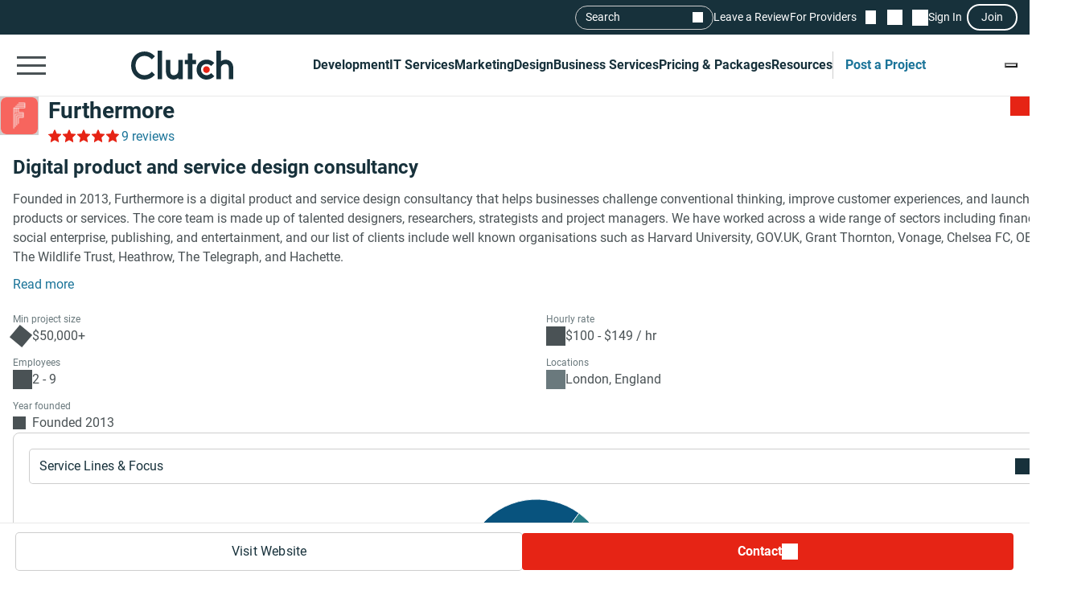

--- FILE ---
content_type: text/html; charset=utf-8
request_url: https://clutch.co/profile/furthermore
body_size: 40594
content:
<!DOCTYPE html>
<html lang="en">
<head>
    <meta charset="UTF-8">
		<meta content="width=device-width, initial-scale=1" name="viewport">
    <meta http-equiv="Content-Type" content="text/html; charset=utf-8" />
    <title>Furthermore Reviews (9), Pricing, Services & Verified Ratings</title>    
    <meta name="description" content="Founded in 2013, Furthermore is a digital product and service design consultancy that helps businesses challenge conventional thinking, improve customer">
    <meta http-equiv="x-dns-prefetch-control" content="on">
    <meta name="robots" content="index, follow, max-image-preview:large, max-snippet:-1, max-video-preview:-1"><link rel="canonical" href="https://clutch.co/profile/furthermore">
    
    <meta property="og:title" content="Furthermore">
    <meta property="og:description" content="Founded in 2013, Furthermore is a digital product and service design consultancy that helps businesses challenge conventional thinking, improve customer">
    <meta property="og:image" content="https://img.shgstatic.com/clutch-static-prod/og_profile/s3fs-public/logos/0de0ec212fc570436af39aa70dcc2136.png">
    <meta property="og:url" content="https://clutch.co/profile/furthermore">
    <meta property="og:type" content="business.business">
    <meta property="twitter:site" content="@clutch_co">
    <meta property="twitter:card" content="summary_large_image">
    <meta property="twitter:title" content="Furthermore">
    <meta property="twitter:description" content="Founded in 2013, Furthermore is a digital product and service design consultancy that helps businesses challenge conventional thinking, improve customer">
    <meta property="business:contact_data:street_address" content="54-58 Tanner Street">
    <meta property="business:contact_data:locality" content="London">
    <meta property="business:contact_data:country_name" content="England">
    <link rel="shortcut icon" href="/static/icons/favicon-white.png" type="image/png" />
    <link rel="apple-touch-icon" href="/static/icons/apple-touch-icon120x120.png" type="application/octet-stream"
        sizes="120x120" />
    <link rel="apple-touch-icon" href="/static/icons/apple-touch-icon152x152.png" type="application/octet-stream"
        sizes="152x152" />
    <link rel="apple-touch-icon" href="/static/icons/apple-touch-icon167x167.png" type="application/octet-stream"
        sizes="167x167" />
    <link rel="apple-touch-icon" href="/static/icons/apple-touch-icon180x180.png" type="application/octet-stream"
        sizes="180x180" />

    
    
    
    

		
		<style id="inline_css">
	    :root {
	      --fontDisplay: optional;
	    }
        @font-face {  font-family: "Roboto";  font-display: var(--fontDisplay, optional);  font-style: normal;  font-weight: 300;  src: local("Roboto Light"), local("Roboto-Light"), url("https://img.shgstatic.com/static/fonts/roboto-v19-latin-300.woff2") format("woff2");}@font-face {  font-family: "Roboto";  font-style: normal;  font-display: var(--fontDisplay, optional);  font-weight: 400;  src: local("Roboto"), local("Roboto-Regular"), url("https://img.shgstatic.com/static/fonts/roboto-v19-latin-regular.woff2") format("woff2");} @font-face {  font-family: "Roboto";  font-style: normal;  font-display: var(--fontDisplay, optional);  font-weight: 600;  src: local("Roboto Medium"), local("Roboto-Medium"), url("https://img.shgstatic.com/static/fonts/roboto-v20-latin-500.woff2") format("woff2");}@font-face {  font-family: "Roboto";  font-style: normal;  font-display: var(--fontDisplay, optional);  font-weight: 700;  src: local("Roboto Bold"), local("Roboto-Bold"), url("https://img.shgstatic.com/static/fonts/roboto-v20-latin-700.woff2") format("woff2");}#common-header .sg-container {  --sgContainerMobileCheckpoint: 100%;  --sgContainerTabletCheckpoint: 100%;  --sgContainerDesktopCheckpoint: 1400px;}#common-header .header__mobile-menu-button {  height: 48px;  padding: 12px 6px;  border: 0;  outline: 0;  background: transparent;  position: relative;}@container main (min-width: 992px) {  #common-header .header__mobile-menu-button {    content-visibility: hidden;    display: none;  }}#common-header .header__mobile-menu-button:focus {  outline: none;}#common-header .header__mobile-menu-bar {  display: block;  width: 36px;  height: 3px;  background-color: #fff;}#common-header .header__mobile-menu-bar + .header__mobile-menu-bar {  margin-top: 7px;}#common-header .header__mobile-menu-bar:not(:last-child) {  transition: all 0.1s ease-in-out;}#common-header .header__primary.header__primary--white .header__mobile-menu-bar {  background-color: #4a5255;}#common-header .header__primary.header__primary--white .search_mobile__button::after {  background-color: #4a5255;  mask-image: url('data:image/svg+xml;charset=utf-8,<svg xmlns="http://www.w3.org/2000/svg" fill="none" viewBox="0 0 14 15"><path fill="%23fff" d="M12.89 14.15 7.93 9.18a4.96 4.96 0 0 1-2.91 1c-1.3 0-2.4-.46-3.32-1.37a4.5 4.5 0 0 1-1.36-3.3c0-1.3.45-2.41 1.36-3.32A4.5 4.5 0 0 1 5.01.82c1.3 0 2.4.46 3.32 1.37A4.5 4.5 0 0 1 9.7 5.5a5 5 0 0 1-1 2.91l4.96 4.96zM5.02 9.1q1.5 0 2.55-1.05c.7-.7 1.04-1.55 1.04-2.55s-.35-1.85-1.04-2.55A3.47 3.47 0 0 0 5.02 1.9c-1 0-1.86.35-2.56 1.05S1.42 4.5 1.42 5.5s.35 1.85 1.04 2.55c.7.7 1.55 1.05 2.56 1.05"/></svg>');  mask-repeat: no-repeat;  mask-position: center;  mask-size: contain;}#common-header .header__primary {  background-color: #17313b;  padding-top: 8px;  padding-bottom: 8px;}#common-header .header__primary-container {  display: flex;  align-items: center;  justify-content: space-between;  gap: 15px;  position: relative;}#common-header .header__primary-logotype {  display: flex;}#common-header .header__primary-logotype-link {  display: inline-block;  width: 130px;  height: 36px;  background-image: url('data:image/svg+xml;charset=UTF-8,<svg version="1.1" xmlns="http://www.w3.org/2000/svg" x="0px" y="0px" width="87.861px" height="25px" viewBox="0 0 87.861 25" enable-background="new 0 0 87.861 25" xml:space="preserve"><rect x="22.861" y="0" fill="%23FFFFFF" width="4" height="25"/><path fill="%23FFFFFF" d="M40.861,17.025c0,3.826-3.217,4.131-4.174,4.131c-2.391,0-2.826-2.238-2.826-3.588V8h-4v9.548c0,2.37,0.744,4.326,2.048,5.63c1.152,1.153,2.878,1.783,4.748,1.783c1.326,0,3.204-0.413,4.204-1.326V25h4V8h-4V17.025z"/><polygon fill="%23FFFFFF" points="52.861,2 48.861,2 48.861,8 45.861,8 45.861,12 48.861,12 48.861,25 52.861,25 52.861,12 55.861,12 55.861,8 52.861,8"/><path fill="%23FFFFFF" d="M68.458,19.917c-0.871,0.783-2.021,1.217-3.283,1.217c-2.782,0-4.825-2.043-4.825-4.848s1.978-4.762,4.825-4.762c1.24,0,2.412,0.413,3.305,1.196l0.607,0.522l2.697-2.696l-0.675-0.609C69.522,8.504,67.415,7.7,65.174,7.7c-5,0-8.631,3.608-8.631,8.565c0,4.936,3.718,8.673,8.631,8.673c2.283,0,4.412-0.804,5.979-2.26l0.652-0.609l-2.739-2.694L68.458,19.917z"/><path fill="%23FFFFFF" d="M86.061,9.482C84.909,8.33,83.559,7.7,81.689,7.7c-1.326,0-2.828,0.413-3.828,1.325V0h-4v25h4v-9.365c0-3.826,2.718-4.13,3.675-4.13c2.391,0,2.325,2.239,2.325,3.587V25h4v-9.887C87.861,12.743,87.366,10.787,86.061,9.482"/><path fill="%23E62415" d="M65.043,13.438c1.598,0,2.893,1.293,2.893,2.892c0,1.597-1.295,2.892-2.893,2.892c-1.597,0-2.891-1.295-2.891-2.892C62.153,14.732,63.447,13.438,65.043,13.438"/><path fill="%23FFFFFF" d="M17.261,18.721c-1.521,1.565-3.587,2.413-5.761,2.413c-4.456,0-7.696-3.5-7.696-8.304c0-4.826,3.24-8.326,7.696-8.326c2.153,0,4.196,0.847,5.74,2.391l0.608,0.609l2.674-2.674l-0.587-0.609C17.718,1.938,14.718,0.7,11.5,0.7C4.935,0.7,0,5.917,0,12.851C0,19.764,4.957,24.96,11.5,24.96c3.24,0,6.24-1.26,8.457-3.543l0.587-0.609l-2.652-2.717L17.261,18.721z"/></svg>');  background-position: 50%;  background-repeat: no-repeat;  background-size: contain;}#common-header .header__primary.header__primary--white {  background-color: #fff;  border-bottom: 1px solid #e9e9e9;}#common-header .header__primary.header__primary--white .header__primary-logotype-link {  background-image: url('data:image/svg+xml;charset=UTF-8,<svg xmlns="http://www.w3.org/2000/svg" viewBox="0 0 405.7 115"><circle cx="299.2" cy="75.3" r="13.3" fill="%23E62415"/><path fill="%2317313B" d="M105.6 0h17.6v113.5h-17.6V0zm81.7 78.5c0 17.6-14.4 19-18.8 19-11 0-12.6-10.3-12.6-16.5V37.1h-17.7v43.8c-.1 10.9 3 19.9 9 25.9a32.1 32.1 0 0040.1 2.1v4.6H205V37.1h-17.7v41.4zm55.9-67.1h-17.7v25.7h-12.3v16.7h12.3v59.7h17.7V53.8h14.5V37.1h-14.5V11.4zM315 91.8c-4 3.6-9.3 5.6-15.1 5.6a21.6 21.6 0 01-22.2-22.3c0-12.9 9.1-21.9 22.2-21.9 5.7 0 11.1 1.9 15.2 5.5l2.8 2.4 12.4-12.4-3.1-2.8a40.6 40.6 0 00-27.3-10.3c-23 0-39.7 16.6-39.7 39.4a39 39 0 0039.7 39.9c10.5 0 20.3-3.7 27.5-10.4l3-2.8-12.6-12.4-2.8 2.5zm81.7-48a32.1 32.1 0 00-40.1-2.1V0h-17.7v113.5h17.7V72.2c0-17.6 14.4-19 18.8-19 11 0 12.6 10.3 12.6 16.5v43.9h17.7V69.7a36 36 0 00-9-25.9zM79.5 86.3A36.7 36.7 0 0153 97.4c-20.5 0-35.4-16.1-35.4-38.2C17.6 37 32.5 20.9 53 20.9c9.9 0 19.3 3.9 26.4 11l2.8 2.8 12.3-12.3-2.7-2.8A54.2 54.2 0 0052.9 3.4C22.8 3.4 0 27.4 0 59.3 0 91 22.8 115 52.9 115c14.9 0 28.7-5.8 38.9-16.3l2.7-2.8-12.2-12.5-2.8 2.9z"/></svg>');  background-repeat: no-repeat;  background-position: center;}@container main (max-width: 991px) {  #common-header .search_mobile__button {    display: block;    padding: 6px;    outline: none;    border: 0;    background: transparent;    cursor: pointer;    -webkit-tap-highlight-color: transparent;    min-height: 44px;    min-width: 44px;    transition: opacity 0.15s ease;  }  #common-header .search_mobile__button:active {    opacity: 0.7;  }  #common-header .search_mobile__button::after {    content: "";    display: block;    height: 36px;    width: 36px;    background-color: #fff;    mask-image: url('data:image/svg+xml;charset=UTF-8,<svg xmlns="http://www.w3.org/2000/svg" fill="none" viewBox="0 0 14 15"><path fill="#fff" d="M12.89 14.15 7.93 9.18a4.96 4.96 0 0 1-2.91 1c-1.3 0-2.4-.46-3.32-1.37a4.51 4.51 0 0 1-1.36-3.3c0-1.3.45-2.41 1.36-3.32A4.5 4.5 0 0 1 5.01.82c1.3 0 2.4.46 3.32 1.37A4.51 4.51 0 0 1 9.7 5.5a5 5 0 0 1-1 2.91l4.96 4.96-.77.78ZM5.02 9.1c1 0 1.85-.35 2.55-1.05.7-.7 1.04-1.55 1.04-2.55 0-1-.35-1.85-1.04-2.55A3.47 3.47 0 0 0 5.02 1.9c-1 0-1.86.35-2.56 1.05-.7.7-1.04 1.55-1.04 2.55 0 1 .35 1.85 1.04 2.55.7.7 1.55 1.05 2.56 1.05Z"/></svg>');    mask-repeat: no-repeat;    mask-position: center;    mask-size: contain;  }}@container main (max-width: 991px) {  #common-header #service-menu.header__primary-list {    content-visibility: hidden;    display: none;  }}.header__primary {  border-bottom: 1px solid #4a5255;}@container main (max-width: 991px) {  .header__secondary {    content-visibility: hidden;    display: none;  }}.sg-one-time-tooltip.hidden {  display: none;}.header #menu_search__form {  display: flex;  position: absolute;  top: -1000%;  left: -100%;}.header__mobile-menu-container {  display: none;}
        </style>

    
    <link rel="stylesheet" href="/static/css/cannon/cannon.fe8519b43a.css">
    
    <link rel="stylesheet" href="/static/css/profile2/profile2.408206a63f.css">
    


		
    
    
    
    
    <script async type="text/javascript"  nonce="qIsmIUwjuKPxtwfb" >
        window.MSG_API_URL = "https://msg.clutch.co";
        window.MSG_API_URL_UNREAD_PATH = "/messages/unread/";
        window.SSO_COOKIE_NAME = "clutchsso";
    </script>

    
	    
        
<script id="consent-analytics" nonce="qIsmIUwjuKPxtwfb" data-cookieconsent="ignore">
    const additionalSettings = {};
    const additionalParameters = {};
</script>

<script id="gtm-analytics" nonce="qIsmIUwjuKPxtwfb" data-cookieconsent="ignore">
    try {
        
        window.dataLayer = window.dataLayer || [];
        window.gtag = function gtag() {
            window.dataLayer.push(arguments);
        }

        const parameters = JSON.parse('{"analyticjs":true,"content_group":"profile","debug_mode":false,"is_clutch_plus":false,"is_sponsor":false,"page_type":"profile","provider_id":276969,"provider_website":"furthermore.co.uk","trace_id":"9b10de2e2c06c20a"}');
        
        parameters["bot"] = "automated"; 


        window.Analytics = {
            ga_id: 'G-D0WFGX8X3V',  
		        heap_id: '1079324124',  
		        
		        hubspot_id: '3972656',
		          delay_hubspot_tracking: '10000',
			      
		        transport_url: 'https:\/\/g.clutch.co', 
	          js_date: new Date(),  
	          content_group: parameters.content_group, 
	          default_consent_enabled:  true , 
		        block_scripts_for_consent:  true , 
		        properties: {  
		        ...parameters,
		        ...additionalParameters
		        },
		        heap_updated:  true ,
		        linkedIn_id: "2154602",
		        
						
							bambora_id: "93700",
						
		      ...additionalSettings
		    }
    } catch (error) {
        console.error('Analytics initialization failed:', error);
    }
</script>

    

    
<style id="optux-styles-container">
    .optux-deleted { display: none !important; }
    .optux-hidden { visibility: hidden !important; }
 
    .optux-replaced { display: none !important; }
 optux-container {display:inline;margin:0;padding:0;outline:0;border:0; } .optux-goal-frame{margin:0;padding:0;outline:0;border:0;}</style></head><link media="screen and (min-width: 735px)" rel="stylesheet" as="style" href="/static/css/_reviewCardDesktopMin/_reviewCardDesktopMin.3fe7b61365.css"/>
<body>
    

    <script type="text/javascript" nonce="qIsmIUwjuKPxtwfb">
      window.asset_links = {...window.asset_links, ...{"_aboutTheTeam_js":"static/js/_aboutTheTeam/_aboutTheTeam.41f2fbc068.js","_aboutTheTeam_scss":"static/css/_aboutTheTeam/_aboutTheTeam.d40ac82572.css","_aboutTheTheTeamDelayedLoading_js":"static/js/_aboutTheTheTeamDelayedLoading/_aboutTheTheTeamDelayedLoading.f271c88572.js","_commonModal_js":"static/js/_commonModal/_commonModal.edd96d6915.js","_connections_js":"static/js/_connections/_connections.9b7833b64b.js","_fullReviewModal_js":"static/js/_fullReviewModal/_fullReviewModal.a8b1040b00.js","_fullReviewModal_scss":"static/css/_fullReviewModal/_fullReviewModal.b0c2b5802b.css","_navigationSidebar_js":"static/js/_navigationSidebar/_navigationSidebar.5f0e91b54d.js","_navigationSidebar_scss":"static/css/_navigationSidebar/_navigationSidebar.3f7c7f729a.css","_pricingSnapshot_js":"static/js/_pricingSnapshot/_pricingSnapshot.f06681ab52.js","_profileChartPieTabs_js":"static/js/_profileChartPieTabs/_profileChartPieTabs.6b78ce6e7a.js","_profileChartPie_js":"static/js/_profileChartPie/_profileChartPie.813f9bbdfd.js","_profileConnectionsSection_js":"static/js/_profileConnectionsSection/_profileConnectionsSection.7b0ce3ed84.js","_profileConnectionsSection_scss":"static/css/_profileConnectionsSection/_profileConnectionsSection.27b83c37c1.css","_profileDelayedNavigation_js":"static/js/_profileDelayedNavigation/_profileDelayedNavigation.7506f6a6dc.js","_profileOverviewSummary_js":"static/js/_profileOverviewSummary/_profileOverviewSummary.909f989933.js","_profileProjectBrief_js":"static/js/_profileProjectBrief/_profileProjectBrief.773e672d22.js","_profileQuickMenu_js":"static/js/_profileQuickMenu/_profileQuickMenu.6ce27b6b00.js","_profileReviewInsights_js":"static/js/_profileReviewInsights/_profileReviewInsights.a3deb31116.js","_profileSharingModal_js":"static/js/_profileSharingModal/_profileSharingModal.9fcf62ec77.js","_profileSharingModal_scss":"static/css/_profileSharingModal/_profileSharingModal.fa62c14a77.css","_profileShortlistBookmark_js":"static/js/_profileShortlistBookmark/_profileShortlistBookmark.d11f854d63.js","_profileShowMoreButton_js":"static/js/_profileShowMoreButton/_profileShowMoreButton.0fff0d4cfb.js","_profileSummaryModals_js":"static/js/_profileSummaryModals/_profileSummaryModals.5e5460e14c.js","_profileSummaryReadMore_js":"static/js/_profileSummaryReadMore/_profileSummaryReadMore.27cbf41dfc.js","_profileToasts_js":"static/js/_profileToasts/_profileToasts.51abbbbe84.js","_profileToasts_scss":"static/css/_profileToasts/_profileToasts.ad298ee6b7.css","_profileTooltips_js":"static/js/_profileTooltips/_profileTooltips.ea4b8c6d3e.js","_reenWidget_js":"static/js/_reenWidget/_reenWidget.2f613c0d63.js","_reenWidget_scss":"static/css/_reenWidget/_reenWidget.2180d2fc9c.css","_reviewCardDesktopMin_js":"static/js/_reviewCardDesktopMin/_reviewCardDesktopMin.cb89a0bff8.js","_reviewCardDesktopMin_scss":"static/css/_reviewCardDesktopMin/_reviewCardDesktopMin.3fe7b61365.css","_reviewCardDesktop_js":"static/js/_reviewCardDesktop/_reviewCardDesktop.933cb0624a.js","_reviewCardDesktop_scss":"static/css/_reviewCardDesktop/_reviewCardDesktop.558a823be5.css","_reviewCardMobileMin_js":"static/js/_reviewCardMobileMin/_reviewCardMobileMin.f125b313ef.js","_reviewCardMobileMin_scss":"static/css/_reviewCardMobileMin/_reviewCardMobileMin.31f1762198.css","_reviewCardMobile_js":"static/js/_reviewCardMobile/_reviewCardMobile.980f1e4f9b.js","_reviewCardMobile_scss":"static/css/_reviewCardMobile/_reviewCardMobile.4fb45fdc58.css","contactFormModal_js":"static/js/contactFormModal/contactFormModal.d29ee47450.js","contactFormModal_scss":"static/css/contactFormModal/contactFormModal.79f8d88c9c.css","featuredAwards_js":"static/js/featuredAwards/featuredAwards.b5dd9d1fe0.js","featuredAwards_scss":"static/css/featuredAwards/featuredAwards.8910644c0e.css","locationsDesktop_js":"static/js/locationsDesktop/locationsDesktop.5181ef2e42.js","locationsDesktop_scss":"static/css/locationsDesktop/locationsDesktop.031539fd0d.css","locationsMobile_js":"static/js/locationsMobile/locationsMobile.9aab876cb0.js","locationsMobile_scss":"static/css/locationsMobile/locationsMobile.be4476e6f2.css","portfolio_js":"static/js/portfolio/portfolio.f4d0db153d.js","portfolio_scss":"static/css/portfolio/portfolio.dd18efe540.css","profileDesktop_js":"static/js/profileDesktop/profileDesktop.e4a2acd929.js","profileDesktop_scss":"static/css/profileDesktop/profileDesktop.42f1e901b1.css","reviews_js":"static/js/reviews/reviews.a04eb5ec06.js","reviews_scss":"static/css/reviews/reviews.b91d5dadbb.css","verification_js":"static/js/verification/verification.22bafdea5a.js","verification_scss":"static/css/verification/verification.727f2c42f4.css"} };
    </script>

    <div id="layout"> 

      





<link id="static__headerMinDesktop_css" media="screen and (min-width: 991px)" rel="stylesheet" href="/static/css/_headerMinDesktop/_headerMinDesktop.b66b46b6e1.css"/>

<script data-cfasync="false" nonce="qIsmIUwjuKPxtwfb" >
    window.asset_links = {...window.asset_links,  ...{"_chatbotWidget_js":"static/js/_chatbotWidget/_chatbotWidget.592f0f985f.js","_footer_js":"static/js/_footer/_footer.e0562f37a0.js","_headerMinDesktop_js":"static/js/_headerMinDesktop/_headerMinDesktop.295b495a90.js","_headerMinDesktop_scss":"static/css/_headerMinDesktop/_headerMinDesktop.b66b46b6e1.css","_headerMinMobile_js":"static/js/_headerMinMobile/_headerMinMobile.1e4951e1b5.js","_headerMinMobile_scss":"static/css/_headerMinMobile/_headerMinMobile.f739878018.css","_header_js":"static/js/_header/_header.12c9f50297.js","_header_scss":"static/css/_header/_header.4527245dec.css","_liveSearch_js":"static/js/_liveSearch/_liveSearch.ea70986efa.js","searchTracking_js":"static/js/searchTracking/searchTracking.d5a8cdf0d8.js"} };
</script>
<header
    id="common-header"
    class="header request-service-tabs request-mobile-menu request-user-menu"
    data-url="/menu?v=main"
    data-is-authed="false"
    data-domain="https://clutch.co"
    data-chatbot-widget-enabled="true"
    data-chatbot-widget-enabled-on-all-pages="true"
>
    
    <div class="header__secondary">
        <div class="sg-container header__secondary-container">
            
            <div id="menu_search">
	<button type="button" id="menu_search--button" name="search_init">Search</button>
	<div id="menu_search__form" class="search_form">
		<div class="search_input sg-accordion">
			<button name="Search cancel" type="button" class="search_input__cancel" id="menu_search--cancel" data-search="search-cancel" aria-label="Cancel search"></button>
			<button name="Search reset" type="reset" class="search_input__button" id="menu_search--default" data-type="default" aria-label="Reset results"></button>
			
			<input
				id="live-search menu_search--live"
				type="text"
				data-url="/search/live"
				name="Search"
				data-search="search_input"
				class="sg-accordion__title-wrapper"
				autocomplete="off"
				aria-label="Live search"
				aria-controls="live-search__results"
				placeholder="Start your search"
				>
			
			<div class="search_results no-results sg-accordion__contents" data-search="search_results" id="live-search__results"></div>
		</div>
		<a href="https://clutch.co/search" class="search_button search_form--submit" aria-label="Search Results"></a>
	</div>
</div>


            <a class="header__secondary-link" href="https://review.clutch.co" title="Leave a Review">Leave a Review</a>
            <a class="header__secondary-link" href="/get-listed" title="For Providers">For Providers</a>

            
            


<a
    class="header__shortlist-link"
    href="https://shortlist.clutch.co?next=%2fprofile%2ffurthermore"
    title="View Shortlist">
    <span
		id="shortlist-count"
		class="header__shortlist-counter"
		data-count="0"
    >
	    0
    </span>
</a>



<a
    class="header__chat-link"
    href='https://msg.clutch.co'
    title="View New Messages">
    <span
		    id="message-count"
		    class="header__chat-counter"
		    data-count="0"
    >
	    0
    </span>
</a>


            
            


<button
		id="sign-in-link"
		class="header__sign-in-link header__sign-in-button sign-in header__secondary-link sign-in-required"
		type="button"
		aria-label="Sign in"
		data-login_source="header_sign_in"
>
	Sign In
</button>
<button
		class="modal-sso__open-modal sign-in-required"
		aria-label="Join"
		data-login_default="join"
		type="button"
		id="show-sso-modal"
		data-login_source="header_join"
>
	Join
</button>


        </div>
    </div>

    
    
    
    <div class='header__primary  header__primary--white'>
        <div class="sg-container header__primary-container">
            
            <button
                id="mobile-menu-button"
                class="header__mobile-menu-button"
                type="button"
                aria-label="Open collapsed menu"
                data-url="/menu?s=mobile&next=%2fprofile%2ffurthermore"
            >
                <span class="header__mobile-menu-bar"></span>
                <span class="header__mobile-menu-bar"></span>
                <span class="header__mobile-menu-bar"></span>
            </button>
            <div class="header__mobile-menu-container" id="mobile-menu-container"></div>

            
            <div class="header__primary-logotype">
                <a href="/" class="header__primary-logotype-link" title="Clutch logotype"></a>
            </div>

            
            
<ul id="service-menu" class="header__primary-list">
    <li class="header__primary-list-item">
        <button class="header__primary-list-button" type="button" data-for="#development-menu" aria-label="Development">Development</button>
    </li>
    <li class="header__primary-list-item">
        <button class="header__primary-list-button" type="button" data-for="#it-services-menu" aria-label="IT Services">IT Services</button>
    </li>
    <li class="header__primary-list-item">
        <button class="header__primary-list-button" type="button" data-for="#marketing-menu" aria-label="Marketing">Marketing</button>
    </li>
    <li class="header__primary-list-item">
        <button class="header__primary-list-button" type="button" data-for="#design-menu" aria-label="Design">Design</button>
    </li>
    <li class="header__primary-list-item">
        <button class="header__primary-list-button" type="button" data-for="#business-services-menu" aria-label="Business Services">Business Services</button>
    </li>
    <li class="header__primary-list-item">
        <button class="header__primary-list-button" type="button" data-for="#pricing-and-packages-menu" aria-label="Pricing & Packages">Pricing & Packages</button>
    </li>
    <li class="header__primary-list-item">
        <button class="header__primary-list-button" type="button" data-for="#resources-menu" aria-label="Resources">Resources</button>
    </li>
        <li class="header__primary-list-item my-tools">
            <a
                class="header__primary-list-button header__post_project"
                title="Get Matched"
                data-href="https://project.clutch.co/project-brief?source=global_navigation_CTA&BPB_adoption_source=global_nav"
                href="https://clutch.co/tools"
            >Post a Project</a>
        </li>
</ul>


            
            <button
                type="button"
                id="mobile-search-button"
                class="search_mobile__button"
                aria-label="Live search">
            </button>

            
            
                <div class="sg-one-time-tooltip hidden" id="sign-in-tooltip">
  <button
      class="sg-one-time-tooltip__close-button"
      type="button"
      aria-label="Dismiss the Hint">
  </button>

  <p class="sg-one-time-tooltip__title">You’re signed out</p>
  <p class="sg-one-time-tooltip__text">Sign in to get introduced to companies, access recommendations, and request quotes.</p>

  <button
    class="sg-one-time-tooltip__action-button sg-button-v2 sg-button-v2--inversive sign-in-required"
    id="show-sso-modal"
    data-login_default="join"
    aria-label="Sign In"
    data-login_source="tooltip_header_sign_in"
    type="button"
  >
	  Sign in
  </button>
</div>

            
        </div>
    </div>
</header>






<section id="header" class="profile-header__section">
  
  <div class="profile-header__wrap">
    <div class="profile-header">
      <div id="profile-shortlist" class="profile-header__shortlist">
        
        
        




<button
	type="button"
	name="bookmark"
	class="sg-shortlist-bookmark sg-shortlist-bookmark--default"
	data-shortlist-state="default"
	aria-label="Add to Shortlist"
	data-shortlist-link="https://shortlist.clutch.co"
	data-provider-id="276969"
	data-link-type=""
	data-page-name="profile2">
	<p class="sg-shortlist-bookmark__message sg-shortlist-bookmark__message--hidden"></p>
	<span class="sg-shortlist-bookmark__icon"></span>
</button>

      </div>

      <a class="profile-header__logotype website-link__item sg-provider-logotype-v2" href="https://r.clutch.co/redirect?analyticsjs=true&amp;content_group=profile&amp;debug_mode=false&amp;event_category=visit_website&amp;event_label=276969&amp;from_page=&amp;is_clutch_plus=false&amp;is_sponsor=false&amp;no_click=1&amp;page_location=https%3A%2F%2Fclutch.co%2Fprofile%2Ffurthermore&amp;page_type=profile&amp;pid=276969&amp;position=0&amp;provider_website=furthermore.co.uk&amp;source=profile&amp;trace_id=9b10de2e2c06c20a&amp;transport_url=https%3A%2F%2Fg.clutch.co&amp;u=https%3A%2F%2Fwww.furthermore.co.uk%2F%3Futm_source%3Dclutch.co%26utm_medium%3Dreferral%26utm_campaign%3Ddirectory" data-link="https://r.clutch.co/redirect?analyticsjs=true&amp;content_group=profile&amp;debug_mode=false&amp;event_category=visit_website&amp;event_label=276969&amp;from_page=&amp;is_clutch_plus=false&amp;is_sponsor=false&amp;no_click=0&amp;page_location=https%3A%2F%2Fclutch.co%2Fprofile%2Ffurthermore&amp;page_type=profile&amp;pid=276969&amp;position=0&amp;provider_website=furthermore.co.uk&amp;source=profile&amp;trace_id=9b10de2e2c06c20a&amp;transport_url=https%3A%2F%2Fg.clutch.co&amp;u=https%3A%2F%2Fwww.furthermore.co.uk%2F%3Futm_source%3Dclutch.co%26utm_medium%3Dreferral%26utm_campaign%3Ddirectory" title="Provider Logotype" rel="nofollow">
        <img
          src='https://img.shgstatic.com/clutch-static-prod/image/scale/100x100/s3fs-public/logos/0de0ec212fc570436af39aa70dcc2136.png'
          alt="Furthermore Logo"
          width="96"
          height="96"
          itemprop="image"
        >
      </a>

      <div class="profile-header__badges">
        <h1
          class="profile-header__title"
          data-subtitle='Furthermore Client Reviews | Clutch.co'>
          <a class="website-link__item" href="https://r.clutch.co/redirect?analyticsjs=true&amp;content_group=profile&amp;debug_mode=false&amp;event_category=visit_website&amp;event_label=276969&amp;from_page=&amp;is_clutch_plus=false&amp;is_sponsor=false&amp;no_click=1&amp;page_location=https%3A%2F%2Fclutch.co%2Fprofile%2Ffurthermore&amp;page_type=profile&amp;pid=276969&amp;position=0&amp;provider_website=furthermore.co.uk&amp;source=profile&amp;trace_id=9b10de2e2c06c20a&amp;transport_url=https%3A%2F%2Fg.clutch.co&amp;u=https%3A%2F%2Fwww.furthermore.co.uk%2F%3Futm_source%3Dclutch.co%26utm_medium%3Dreferral%26utm_campaign%3Ddirectory" data-link="https://r.clutch.co/redirect?analyticsjs=true&amp;content_group=profile&amp;debug_mode=false&amp;event_category=visit_website&amp;event_label=276969&amp;from_page=&amp;is_clutch_plus=false&amp;is_sponsor=false&amp;no_click=0&amp;page_location=https%3A%2F%2Fclutch.co%2Fprofile%2Ffurthermore&amp;page_type=profile&amp;pid=276969&amp;position=0&amp;provider_website=furthermore.co.uk&amp;source=profile&amp;trace_id=9b10de2e2c06c20a&amp;transport_url=https%3A%2F%2Fg.clutch.co&amp;u=https%3A%2F%2Fwww.furthermore.co.uk%2F%3Futm_source%3Dclutch.co%26utm_medium%3Dreferral%26utm_campaign%3Ddirectory" data-subtitle='Furthermore Client Reviews | Clutch.co' title="Provider Title" rel="nofollow">
            Furthermore
          </a>
        </h1>

        

        <div class="profile-header__ratings-connections">
          
            <div class="sg-rating">
              <button
                class="sg-rating__stars scroll-to-reviews"
                aria-label="Rating Reviews"
                style="--sgStarsRating:98%;">
              </button>
              <button
                class="profile-rating sg-rating__reviews scroll-to-reviews"
                aria-label="Rating Reviews"
              >
                9 reviews
              </button>
            </div>
          

          
            
          
        </div>
      </div>

      <div class="profile-header__short-actions">
        


<ul class="profile-short-actions">
        <li class="profile-short-actions__item profile-short-actions__item--visit-website">
          <a href="https://r.clutch.co/redirect?analyticsjs=true&amp;content_group=profile&amp;debug_mode=false&amp;event_category=visit_website&amp;event_label=276969&amp;from_page=&amp;is_clutch_plus=false&amp;is_sponsor=false&amp;no_click=1&amp;page_location=https%3A%2F%2Fclutch.co%2Fprofile%2Ffurthermore&amp;page_type=profile&amp;pid=276969&amp;position=0&amp;provider_website=furthermore.co.uk&amp;source=profile&amp;trace_id=9b10de2e2c06c20a&amp;transport_url=https%3A%2F%2Fg.clutch.co&amp;u=https%3A%2F%2Fwww.furthermore.co.uk%2F%3Futm_source%3Dclutch.co%26utm_medium%3Dreferral%26utm_campaign%3Ddirectory" target="_blank" rel="nofollow" class="sg-button-v2 website-link__item sg-button-v2--secondary sg-button-v2--small" title="Visit website" aria-label="Visit Furthermore website" data-link="https://r.clutch.co/redirect?analyticsjs=true&amp;content_group=profile&amp;debug_mode=false&amp;event_category=visit_website&amp;event_label=276969&amp;from_page=&amp;is_clutch_plus=false&amp;is_sponsor=false&amp;no_click=0&amp;page_location=https%3A%2F%2Fclutch.co%2Fprofile%2Ffurthermore&amp;page_type=profile&amp;pid=276969&amp;position=0&amp;provider_website=furthermore.co.uk&amp;source=profile&amp;trace_id=9b10de2e2c06c20a&amp;transport_url=https%3A%2F%2Fg.clutch.co&amp;u=https%3A%2F%2Fwww.furthermore.co.uk%2F%3Futm_source%3Dclutch.co%26utm_medium%3Dreferral%26utm_campaign%3Ddirectory">
            Visit Website
          </a>
        </li>
        <li class="profile-short-actions__item profile-short-actions__item--contact profile-short-actions__item--contact-free">
          <div class="profile-short-actions__dropdown" data-toggle="dropdown">
            <button class="profile-short-actions__dropdown-btn profile-short-actions__dropdown-btn--free">Contact</button>

            <div class="profile-short-actions__dropdown-options" aria-label="Dropdown option">
              <a
                id="request-quote-button"
                href="https://project.clutch.co/project-brief?provider=6a236183-d6fb-405c-9823-511ed330201e&source=profile_BPB_link&BPB_adoption_source=contact_cta_dropdown"
                title="Get a custom proposal"
                class="profile-short-actions__dropdown-item profile-short-actions__dropdown-item--start-project"
                aria-label="Get a custom proposal"
                data-gtm_provider="6a236183-d6fb-405c-9823-511ed330201e"
                data-gtm_source="profile_BPB_link"
                data-gtm_BPB_adoption_source="contact_cta_dropdown"
								data-gtm_project_brief_trigger="true"
              >
                  Get a custom proposal
              </a>

              <button
                type="button"
                class="profile-short-actions__dropdown-item profile-short-actions__dropdown-item--message contact_modal--button"
                data-provider-title="Furthermore"
                data-gtm_event_category="contact_click"
                data-gtm_provider_id="276969"
                data-gtm_provider-title="Furthermore"
                aria-label="Send message to Furthermore"
              >
                Ask a question
              </button>
            </div>
          </div>
        </li>
      </ul>


        <button
          data-connected="false"
          data-is-corporate-email="false"
          data-is-verified-email="false"
          
          class="join-network-button"
          data-gtm_provider_id="276969"
          data-gtm_source="profile"
          data-gtm_event_category="added_to_network"
        > 
          Join their Network
        </button>
      </div>

      

    </div>

    
    



<div id="profile-quick-menu" class="profile-quick-menu profile-quick-menu--free-profile">
	


<ul class="profile-short-actions">
        <li class="profile-short-actions__item profile-short-actions__item--visit-website">
          <a href="https://r.clutch.co/redirect?analyticsjs=true&amp;content_group=profile&amp;debug_mode=false&amp;event_category=visit_website&amp;event_label=276969&amp;from_page=&amp;is_clutch_plus=false&amp;is_sponsor=false&amp;no_click=1&amp;page_location=https%3A%2F%2Fclutch.co%2Fprofile%2Ffurthermore&amp;page_type=profile&amp;pid=276969&amp;position=0&amp;provider_website=furthermore.co.uk&amp;source=profile&amp;trace_id=9b10de2e2c06c20a&amp;transport_url=https%3A%2F%2Fg.clutch.co&amp;u=https%3A%2F%2Fwww.furthermore.co.uk%2F%3Futm_source%3Dclutch.co%26utm_medium%3Dreferral%26utm_campaign%3Ddirectory" target="_blank" rel="nofollow" class="sg-button-v2 website-link__item sg-button-v2--secondary sg-button-v2--small" title="Visit website" aria-label="Visit Furthermore website" data-link="https://r.clutch.co/redirect?analyticsjs=true&amp;content_group=profile&amp;debug_mode=false&amp;event_category=visit_website&amp;event_label=276969&amp;from_page=&amp;is_clutch_plus=false&amp;is_sponsor=false&amp;no_click=0&amp;page_location=https%3A%2F%2Fclutch.co%2Fprofile%2Ffurthermore&amp;page_type=profile&amp;pid=276969&amp;position=0&amp;provider_website=furthermore.co.uk&amp;source=profile&amp;trace_id=9b10de2e2c06c20a&amp;transport_url=https%3A%2F%2Fg.clutch.co&amp;u=https%3A%2F%2Fwww.furthermore.co.uk%2F%3Futm_source%3Dclutch.co%26utm_medium%3Dreferral%26utm_campaign%3Ddirectory">
            Visit Website
          </a>
        </li>
        <li class="profile-short-actions__item profile-short-actions__item--contact profile-short-actions__item--contact-free">
          <div class="profile-short-actions__dropdown" data-toggle="dropdown">
            <button class="profile-short-actions__dropdown-btn profile-short-actions__dropdown-btn--free">Contact</button>

            <div class="profile-short-actions__dropdown-options" aria-label="Dropdown option">
              <a
                id="request-quote-button"
                href="https://project.clutch.co/project-brief?provider=6a236183-d6fb-405c-9823-511ed330201e&source=profile_BPB_link&BPB_adoption_source=contact_cta_dropdown"
                title="Get a custom proposal"
                class="profile-short-actions__dropdown-item profile-short-actions__dropdown-item--start-project"
                aria-label="Get a custom proposal"
                data-gtm_provider="6a236183-d6fb-405c-9823-511ed330201e"
                data-gtm_source="profile_BPB_link"
                data-gtm_BPB_adoption_source="contact_cta_dropdown"
								data-gtm_project_brief_trigger="true"
              >
                  Get a custom proposal
              </a>

              <button
                type="button"
                class="profile-short-actions__dropdown-item profile-short-actions__dropdown-item--message contact_modal--button"
                data-provider-title="Furthermore"
                data-gtm_event_category="contact_click"
                data-gtm_provider_id="276969"
                data-gtm_provider-title="Furthermore"
                aria-label="Send message to Furthermore"
              >
                Ask a question
              </button>
            </div>
          </div>
        </li>
      </ul>


	<div class="sg-bottom-sheet" id="profile-quick-menu-bottom-sheet">
		<button class="hide" type="button" aria-label="Bottom Sheet button" id="bottom-sheet-modal-slider"></button>
		<div class="sg-bottom-sheet__wrapper">
			<div class="sg-bottom-sheet__wrapper-overlay"></div>
			<div class="content">
				<div class="header">
					<div class="drag-icon"><span></span></div>
				</div>
				<div class="body">
					<p class="connection-bottom-sheet__title">
						Contact Furthermore
					</p>

					<a
						class="sg-button-v2 sg-button-v2--secondary sg-button-v2--small "
						id="request-quote-button"
						href="https://project.clutch.co/project-brief?provider=6a236183-d6fb-405c-9823-511ed330201e&source=profile_BPB_link&BPB_adoption_source=contact_cta_dropdown"
						data-skip_user_role="true"
						data-login_default="join"
						data-login_source="profile_BPB_link"
						title="Get a custom proposal"
						data-gtm_provider="6a236183-d6fb-405c-9823-511ed330201e"
						data-gtm_source="profile_BPB_link"
						data-gtm_BPB_adoption_source="contact_cta_dropdown"
						data-gtm_project_brief_trigger="true"
					>
						Get a custom proposal
					</a>

					<a class="profile-quick-menu__contact section-submit-cta" href="#contact">Send a message</a>
				</div>
			</div>
		</div>
	</div>
</div>

  </div>
</section>
    <main
          class="profile_main" id="profile2"
          data-nonce="qIsmIUwjuKPxtwfb"
          
            data-allow-unauth="true"
          
          data-is-authed="false"
          data-profile-id="276969"
          data-provider-slug="furthermore"
          data-enable-new-profile="true"
          data-provider-title="Furthermore"
          data-connections-enabled="true"
          data-tracking_time="30"
    >

      



<div id="profile2-admin-preview"></div>
<aside id="profile_sidebar" class="profile_sidebar">
  <div class="profile_sidebar__wrap">
    <nav class="profile_sidebar__navigation" id="profile_navigation_block">
      <a class="profile_sidebar__logotype website-link__item sg-provider-logotype-v2" href="https://r.clutch.co/redirect?analyticsjs=true&amp;content_group=profile&amp;debug_mode=false&amp;event_category=visit_website&amp;event_label=276969&amp;from_page=&amp;is_clutch_plus=false&amp;is_sponsor=false&amp;no_click=1&amp;page_location=https%3A%2F%2Fclutch.co%2Fprofile%2Ffurthermore&amp;page_type=profile&amp;pid=276969&amp;position=0&amp;provider_website=furthermore.co.uk&amp;source=profile&amp;trace_id=9b10de2e2c06c20a&amp;transport_url=https%3A%2F%2Fg.clutch.co&amp;u=https%3A%2F%2Fwww.furthermore.co.uk%2F%3Futm_source%3Dclutch.co%26utm_medium%3Dreferral%26utm_campaign%3Ddirectory" data-link="https://r.clutch.co/redirect?analyticsjs=true&amp;content_group=profile&amp;debug_mode=false&amp;event_category=visit_website&amp;event_label=276969&amp;from_page=&amp;is_clutch_plus=false&amp;is_sponsor=false&amp;no_click=0&amp;page_location=https%3A%2F%2Fclutch.co%2Fprofile%2Ffurthermore&amp;page_type=profile&amp;pid=276969&amp;position=0&amp;provider_website=furthermore.co.uk&amp;source=profile&amp;trace_id=9b10de2e2c06c20a&amp;transport_url=https%3A%2F%2Fg.clutch.co&amp;u=https%3A%2F%2Fwww.furthermore.co.uk%2F%3Futm_source%3Dclutch.co%26utm_medium%3Dreferral%26utm_campaign%3Ddirectory" title="Provider Logotype" rel="nofollow">
        <img
          src='https://img.shgstatic.com/clutch-static-prod/image/scale/50x50/s3fs-public/logos/0de0ec212fc570436af39aa70dcc2136.png'
          alt="Furthermore Logo"
          class="profile_sidebar__logotype-img"
          width="40"
          height="40"
        >
        
        
        
      </a>
      <div class="profile_sidebar__navigation-list sg-scrollbar">
        <a class="navigation_item active" href="/profile/furthermore" title="Navigation Highlights" data-target="#highlights">Highlights</a>
        <a class="navigation_item" href="#reviews" title="Navigation Reviews">Reviews</a>

        
        <a class="navigation_item" href="#portfolio-and-awards" title="Navigation Portfolio">Portfolio</a>
        

        

        

        
        <a class="navigation_item" href="#location" title="Navigation Location">Location</a>
        

        <a class="navigation_item" href="#contact" title="Navigation Contact">Contact</a>

        
          <a class="navigation_item" href="#connections" title="Connections">Connections</a>
        

        
        
          
        
      </div>
      <div class="profile_sidebar__navigation-dropdown" id="profile-mobile-navigation">
    <div class="sg-dropdown-main-wrapper">
        <div
            class="sg-dropdown-v2 profile_sidebar__navigation-dropdown-input-wrapper"
            id="profile-navigation-dropdown"
            data-toggle="dropdown"
            role="combobox"
            aria-haspopup="listbox"
            aria-expanded="false"
        >
            <div class="sg-input-field-v2 sg-input-field-v2--with-append-inner-icon">
                <div class="sg-input-field-v2__input-wrapper">
                    <input
                        id="profile-navigation-dropdown-input"
                        class="sg-input-field-v2__input profile_sidebar__navigation-dropdown-input"
                        placeholder="Select section"
                        type="text"
                        readonly
                    >
                    <span class="sg-input-field-v2__append-icon sg-icon-v2__arrow"></span>
                </div>
            </div>
            <div class="sg-dropdown-v2__list-wrapper">
                <div class="sg-dropdown-v2-list" role="listbox" aria-labelledby="profile-navigation-dropdown" data-container="dropdown">
                    <div class="sg-dropdown-v2-list-item" role="option">
                        <input
                            class="sg-dropdown-v2-list-item__input sg-dropdown-v2-list-item__input--textItem"
                            type="radio"
                            title="Highlights"
                            id="profile-nav-highlights"
                            name="profile-navigation"
                            value="highlights"
                            data-list-item-type="textItem"
                        >
                        <a class="sg-dropdown-v2-list-item__text-wrapper navigation_item" href="/profile/furthermore" title="Navigation Highlights" data-target="#highlights">Highlights</a>
                    </div>

                    <div class="sg-dropdown-v2-list-item" role="option">
                        <input
                            class="sg-dropdown-v2-list-item__input sg-dropdown-v2-list-item__input--textItem"
                            type="radio"
                            title="Reviews"
                            id="profile-nav-reviews"
                            name="profile-navigation"
                            value="reviews"
                            data-list-item-type="textItem"
                        >
                        <a class="sg-dropdown-v2-list-item__text-wrapper navigation_item" href="#reviews" title="Navigation Reviews">Reviews</a>
                    </div>

                    
                        <div class="sg-dropdown-v2-list-item" role="option">
                            <input
                                class="sg-dropdown-v2-list-item__input sg-dropdown-v2-list-item__input--textItem"
                                type="radio"
                                title="Portfolio"
                                id="profile-nav-portfolio"
                                name="profile-navigation"
                                value="portfolio-and-awards"
                                data-list-item-type="textItem"
                            >
                            <a class="sg-dropdown-v2-list-item__text-wrapper navigation_item" href="#portfolio-and-awards" title="Navigation Portfolio">Portfolio</a>
                        </div>
                    

                    

                    

                    
                        <div class="sg-dropdown-v2-list-item" role="option">
                            <input
                                class="sg-dropdown-v2-list-item__input sg-dropdown-v2-list-item__input--textItem"
                                type="radio"
                                title="Location"
                                id="profile-nav-location"
                                name="profile-navigation"
                                value="location"
                                data-list-item-type="textItem"
                            >
                            <a class="sg-dropdown-v2-list-item__text-wrapper navigation_item" href="#location" title="Navigation Location">Location</a>
                        </div>
                    

                    <div class="sg-dropdown-v2-list-item" role="option">
                        <input
                            class="sg-dropdown-v2-list-item__input sg-dropdown-v2-list-item__input--textItem"
                            type="radio"
                            title="Contact"
                            id="profile-nav-contact"
                            name="profile-navigation"
                            value="contact"
                            data-list-item-type="textItem"
                        >
                        <a class="sg-dropdown-v2-list-item__text-wrapper navigation_item" href="#contact" title="Navigation Contact">Contact</a>
                    </div>

                    
                        <div class="sg-dropdown-v2-list-item" role="option">
                            <input
                                class="sg-dropdown-v2-list-item__input sg-dropdown-v2-list-item__input--textItem"
                                type="radio"
                                title="Connections"
                                id="profile-nav-connections"
                                name="profile-navigation"
                                value="connections"
                                data-list-item-type="textItem"
                            >
                            <a class="sg-dropdown-v2-list-item__text-wrapper navigation_item" href="#connections" title="Connections">Connections</a>
                        </div>
                    

                    
                      
                    
                </div>
            </div>
        </div>
    </div>
</div>

      


<ul class="profile-short-actions">
        <li class="profile-short-actions__item profile-short-actions__item--visit-website">
          <a href="https://r.clutch.co/redirect?analyticsjs=true&amp;content_group=profile&amp;debug_mode=false&amp;event_category=visit_website&amp;event_label=276969&amp;from_page=&amp;is_clutch_plus=false&amp;is_sponsor=false&amp;no_click=1&amp;page_location=https%3A%2F%2Fclutch.co%2Fprofile%2Ffurthermore&amp;page_type=profile&amp;pid=276969&amp;position=0&amp;provider_website=furthermore.co.uk&amp;source=profile&amp;trace_id=9b10de2e2c06c20a&amp;transport_url=https%3A%2F%2Fg.clutch.co&amp;u=https%3A%2F%2Fwww.furthermore.co.uk%2F%3Futm_source%3Dclutch.co%26utm_medium%3Dreferral%26utm_campaign%3Ddirectory" target="_blank" rel="nofollow" class="sg-button-v2 website-link__item sg-button-v2--secondary sg-button-v2--small" title="Visit website" aria-label="Visit Furthermore website" data-link="https://r.clutch.co/redirect?analyticsjs=true&amp;content_group=profile&amp;debug_mode=false&amp;event_category=visit_website&amp;event_label=276969&amp;from_page=&amp;is_clutch_plus=false&amp;is_sponsor=false&amp;no_click=0&amp;page_location=https%3A%2F%2Fclutch.co%2Fprofile%2Ffurthermore&amp;page_type=profile&amp;pid=276969&amp;position=0&amp;provider_website=furthermore.co.uk&amp;source=profile&amp;trace_id=9b10de2e2c06c20a&amp;transport_url=https%3A%2F%2Fg.clutch.co&amp;u=https%3A%2F%2Fwww.furthermore.co.uk%2F%3Futm_source%3Dclutch.co%26utm_medium%3Dreferral%26utm_campaign%3Ddirectory">
            Visit Website
          </a>
        </li>
        <li class="profile-short-actions__item profile-short-actions__item--contact profile-short-actions__item--contact-free">
          <div class="profile-short-actions__dropdown" data-toggle="dropdown">
            <button class="profile-short-actions__dropdown-btn profile-short-actions__dropdown-btn--free">Contact</button>

            <div class="profile-short-actions__dropdown-options" aria-label="Dropdown option">
              <a
                id="request-quote-button"
                href="https://project.clutch.co/project-brief?provider=6a236183-d6fb-405c-9823-511ed330201e&source=profile_BPB_link&BPB_adoption_source=contact_cta_dropdown"
                title="Get a custom proposal"
                class="profile-short-actions__dropdown-item profile-short-actions__dropdown-item--start-project"
                aria-label="Get a custom proposal"
                data-gtm_provider="6a236183-d6fb-405c-9823-511ed330201e"
                data-gtm_source="profile_BPB_link"
                data-gtm_BPB_adoption_source="contact_cta_dropdown"
								data-gtm_project_brief_trigger="true"
              >
                  Get a custom proposal
              </a>

              <button
                type="button"
                class="profile-short-actions__dropdown-item profile-short-actions__dropdown-item--message contact_modal--button"
                data-provider-title="Furthermore"
                data-gtm_event_category="contact_click"
                data-gtm_provider_id="276969"
                data-gtm_provider-title="Furthermore"
                aria-label="Send message to Furthermore"
              >
                Ask a question
              </button>
            </div>
          </div>
        </li>
      </ul>

    </nav>
  </div>
</aside>

      <div class="profile_content">
        

        <section class="profile_highlight profile_section__wrap profile-scroll-spy-section"
                 id="highlights">
          
          
          

          
          



<section id="summary_section" class="profile-summary profile-summary__section profile-section">
	
	
	

	<h2 class="profile-summary__tagline">Digital product and service design consultancy</h2>
	
	<div class="profile-summary__text cropped-summary-text" id="profile-summary-text">
		<p>Founded in 2013, Furthermore is a digital product and service design consultancy that helps businesses challenge conventional thinking, improve customer experiences, and launch new products or services. The core team is made up of talented designers, researchers, strategists and project managers. We have worked across a wide range of sectors including finance, social enterprise, publishing, and entertainment, and our list of clients include well known organisations such as Harvard University, GOV.UK, Grant Thornton, Vonage, Chelsea FC, OECD, The Wildlife Trust, Heathrow, The Telegraph, and Hachette.</p><button type="button" id="read_more" class="read-more" aria-label="Summary Read More">Read more</button>
	</div>
	
	

	<ul class="profile-summary__details" style="--rows: 3">
		

		<li
			class="profile-summary__detail"
		>
			<span class="profile-summary__detail-label">Min project size</span>

			<div class="profile-summary__wrapper">
				<span class="profile-summary__detail-icon icon_tag"></span>

				
				<span class="profile-summary__detail-title">$50,000+</span>
				
			</div>
		</li>

		<li
			class="profile-summary__detail"
		>
			<span class="profile-summary__detail-label">Hourly rate</span>

			<div class="profile-summary__wrapper">
				<span class="profile-summary__detail-icon icon_clock"></span>

				
				<span class="profile-summary__detail-title">$100 - $149 / hr</span>
				
			</div>
		</li>

		<li
			class="profile-summary__detail"
		>
			<span class="profile-summary__detail-label">Employees</span>

			<div class="profile-summary__wrapper">
				<span class="profile-summary__detail-icon icon_person"></span>
				<span class="profile-summary__detail-title">2 - 9</span>
			</div>
		</li>

		
		<li
			class="profile-summary__detail"
		>
			<span class="profile-summary__detail-label">Locations</span>
			<div class="profile-summary__wrapper">
				<span class="profile-summary__detail-icon icon_pin"></span>
				<span class="profile-summary__detail-title">
					
							
									London, England
							
					
				</span>
				
			</div>
		</li>
		

		<li
			class="profile-summary__detail"
		>
			<span class="profile-summary__detail-label">Year founded</span>

			<div class="profile-summary__wrapper">
				<span class="profile-summary__detail-icon icon_folded_flag"></span>
				<span class="profile-summary__detail-title">Founded 2013</span>
			</div>
		</li>

		
	</ul>

	
	
</section>








<div id="profile-locations">
			<h2 class="profile-modal--title">1 Locations</h2>
			<ul class="profile-modal--list">
				
				

				
				<li>London <span>, England</span></li>
				
				
			</ul>
</div>



          
          <script data-cfasync="false" nonce="qIsmIUwjuKPxtwfb" >
  window.chartPie = {"service_provided":{"legend_title":"Service Lines","slices":[{"percent":0.35,"PercentHundreds":35,"name":"Digital Strategy","url":"https://clutch.co/agencies/digital-strategy"},{"percent":0.25,"PercentHundreds":25,"name":"UX/UI Design","url":"https://clutch.co/agencies/ui-ux"},{"percent":0.2,"PercentHundreds":20,"name":"Product Design","url":"https://clutch.co/agencies/product-design"},{"percent":0.2,"PercentHundreds":20,"name":"Web Design","url":"https://clutch.co/web-designers"}]},"focus":{"legend_title":"Focus","charts":{"group_pp_product_design":{"legend_title":"Product Design Focus","slices":[{"percent":1,"PercentHundreds":0,"name":"Prototype Design","url":"https://clutch.co/agencies/product-design/prototype"}]},"group_pp_user_experience":{"legend_title":"User Experience Focus","slices":[{"percent":0.34,"PercentHundreds":0,"name":"UX Strategy","url":"https://clutch.co/agencies/ui-ux/ux-strategy"},{"percent":0.33,"PercentHundreds":0,"name":"Usability Testing","url":"https://clutch.co/agencies/ui-ux/usability-testing"},{"percent":0.33,"PercentHundreds":0,"name":"User Research","url":"https://clutch.co/agencies/ui-ux/user-research"}]}}},"industries":{"legend_title":"Industries","slices":[{"percent":0.2,"PercentHundreds":0,"name":"Arts, entertainment \u0026 music"},{"percent":0.2,"PercentHundreds":0,"name":"Financial services"},{"percent":0.19,"PercentHundreds":0,"name":"Information technology"},{"percent":0.15,"PercentHundreds":0,"name":"Hospitality \u0026 leisure"},{"percent":0.13,"PercentHundreds":0,"name":"Education"},{"percent":0.13,"PercentHundreds":0,"name":"Medical"}]},"clients":{"legend_title":"Clients","slices":[{"percent":0.6,"PercentHundreds":0,"name":"Midmarket ($10M - $1B)"},{"percent":0.3,"PercentHundreds":0,"name":"Enterprise (\u003e$1B)"},{"percent":0.1,"PercentHundreds":0,"name":"Small Business (\u003c$10M)"}]}};
  window.serviceLines = [{"Name":"Digital Strategy","Slug":"field_pp_sl_digital_strategy","Group":"group_pp_group_dm","GroupName":"Digital marketing","MainPageUrl":"agencies/digital-strategy","MainPageCanonicalId":1035000000000,"Percent":35},{"Name":"UX/UI Design","Slug":"field_pp_sl_app_interface_design","Group":"group_pp_group_design","GroupName":"Creative, design \u0026 production","MainPageUrl":"agencies/ui-ux","MainPageCanonicalId":1011000000000,"Percent":25},{"Name":"Product Design","Slug":"field_pp_sl_product_design","Group":"group_pp_group_design","GroupName":"Creative, design \u0026 production","MainPageUrl":"agencies/product-design","MainPageCanonicalId":1025000000000,"Percent":20},{"Name":"Web Design","Slug":"field_pp_sl_web_design","Group":"group_pp_group_design","GroupName":"Creative, design \u0026 production","MainPageUrl":"web-designers","MainPageCanonicalId":1005000000000,"Percent":20}];
</script>
<section class="profile-chart--section profile-section" id="profile-chart-section">
  <div class="profile-chart__wrapper profile-section__skeleton">
    
    <div
      class="sg-dropdown-v2 profile-chart__dropdown"
      id="chart_dropdown"
      data-toggle="chart_dropdown"
      aria-haspopup="true"

    >
      <button
        type="button"
        id="chart_dropdown-button"
        class="sg-input-field-v2__input sg-input-field-v2__input--text profile-chart__dropdown-title"
        aria-label="Chart Service Lines select"
        aria-expanded="false"
        aria-controls="chart_dropdown-list"
      >
        <span class="sg-dropdown-v2__button-title">Service Lines & Focus</span>
      </button>
      <div class="sg-dropdown-v2__list-wrapper">
        <div
          id="chart_dropdown-list"
          class="sg-dropdown-v2-list"
          aria-labelledby="Dropdown"
          data-container="chart_dropdown"
        >
          <div class="sg-dropdown-v2-list-item">
            <input
              class="sg-dropdown-v2-list-item__input sg-dropdown-v2-list-item__input--textItem"
              type="radio"
              id="chart_service_provided"
              name="chart_area"
              value="chart_service_provided"
              data-list-item-type="textItem"
              title="Service Lines"
            />
            <label for="chart_service_provided" class="sg-dropdown-v2-list-item__text-wrapper type-textItem">
              <span class="sg-dropdown-v2-list-item__title">
                Service Lines
              </span>
            </label>
          </div>
          <div class="sg-dropdown-v2-list-item">
            <input
              class="sg-dropdown-v2-list-item__input sg-dropdown-v2-list-item__input--textItem"
              type="radio"
              id="focus"
              name="chart_area"
              value="focus"
              title="Focus"
              data-list-item-type="textItem"
            />
            <label for="focus" class="sg-dropdown-v2-list-item__text-wrapper type-textItem">
          <span class="sg-dropdown-v2-list-item__title">
            Focus
          </span>
            </label>
          </div>
          <div class="sg-dropdown-v2-list-item">
            <input
              class="sg-dropdown-v2-list-item__input sg-dropdown-v2-list-item__input--textItem"
              type="radio"
              id="industries"
              name="chart_area"
              value="industries"
              data-list-item-type="textItem"
              title="Industries"
            />
            <label for="industries" class="sg-dropdown-v2-list-item__text-wrapper type-textItem">
          <span class="sg-dropdown-v2-list-item__title">
            Industries
          </span>
            </label>
          </div>
          <div class="sg-dropdown-v2-list-item">
            <input
              class="sg-dropdown-v2-list-item__input sg-dropdown-v2-list-item__input--textItem"
              type="radio"
              id="clients"
              name="chart_area"
              value="clients"
              data-list-item-type="textItem"
              title="Clients"
            />
            <label for="clients" class="sg-dropdown-v2-list-item__text-wrapper type-textItem">
          <span class="sg-dropdown-v2-list-item__title">
            Clients
          </span>
            </label>
          </div>
        </div>
      </div>
    </div>

    <div class="chart-tabs">
      <h2>
        <button aria-label="Chart Services Provided" class="chart-tabs--element active" data-id="service_provided" type="button">
          Services
        </button>
      </h2>

      <h2>
        <button aria-label="Chart Focus" class="chart-tabs--element" data-id="focus" type="button">
          Focus
        </button>
      </h2>

      <h2>
        <button aria-label="Chart Industries" class="chart-tabs--element" data-id="industries"  type="button">
          Industries
        </button>
      </h2>

      <h2>
        <button aria-label="Chart Clients" class="chart-tabs--element" data-id="clients"  type="button">
          Clients
        </button>
      </h2>
    </div>

    <div class="chart-wrapper">
      
      <div class="chart-pie">
        <svg id="chartPie" viewBox="-1 -1 2 2"></svg>
        <span id="tooltip"></span>
      </div>

      
      <div class="chart-legend">
        
        <div class="chart-legend--title" id="legend_title"></div>
        
        <div class="chart-legend__zero-caption">No <span id="chart-zero-state-string"></span> have been added yet...</div>
        <div
          id="focus-chart_dropdown"
          class="sg-dropdown-v2"
          aria-haspopup="true"
          data-toggle="focus-chart_dropdown"
        >
          <button
            type="button"
            id="focus-chart_dropdown-button"
            class="sg-input-field-v2__input sg-input-field-v2__input--text profile-chart__dropdown-title"
            aria-label="Chart Sub-Dropdown Focus"
            aria-expanded="false"
            aria-controls="focus-chart_dropdown-list"
          >
            <span id="focus-dropdown-title" class="sg-dropdown-v2__button-title">AWS Consulting Services</span>
          </button>
          <div class="sg-dropdown-v2__list-wrapper">
            <div
              id="focus-chart_dropdown-list"
              class="sg-dropdown-v2-list"
              aria-labelledby="Dropdown"
              data-container="focus-chart_dropdown"
            >
              
              
            </div>
          </div>
        </div>

        
        <ul class="chart-legend--list" id="legend_list"></ul>
      </div>
    </div>
  </div>
</section>


          
          
            <section class="pricing-snapshot" id="pricing-snapshot">
  <div
    class="pricing-snapshot__wrapper  ">
    <h2 class="pricing-snapshot__title">Pricing Snapshot</h2>
    
  <section id="metrics_section" class="pricing-snapshot__metrics profile-metrics">
    <div
      class="profile-metrics__item profile-metrics__item--project-size"
    >
      <span class="profile-metrics__title">Min. project size</span>
      <span
        class="profile-metrics__value profile-metrics__value--project-size"
      >
        
          $50,000+
        
      </span>
    </div>

    <div
      class="profile-metrics__item profile-metrics__item--hourly-rate"
    >
      <span class="profile-metrics__title">Avg. hourly rate</span>
      <span class="profile-metrics__value profile-metrics__value--hourly-rate">
        $100 - $149
        
          <span class="profile-metrics__value-unit"> /hr</span>
        
      </span>
    </div>

    
      <div
        class="profile-metrics__item profile-metrics__item--rating"
      >
        <span class="profile-metrics__title">
          Rating for cost
          <span
            class="profile-metrics--icon sg-tooltip-v2"
            data-tooltip-content="<i>Average rating for cost based on this provider’s reviews</i>"
            data-tooltip-props="large top-center mobile_top-center"
          ></span>
        </span>
        <span class="profile-metrics__value profile-metrics__value--rating">
          4.7
          <span class="profile-metrics__value-unit"> /5</span>
        </span>
      </div>
    
  </section>

    
      <div class="pricing-snapshot__clients-feedback">
  
  <h3 class="pricing-snapshot__subtitle">What Clients Have Said</h3>
  <div class="pricing-snapshot__clients-feedback-content">
    <p class="pricing-snapshot__clients-feedback-description">
      Furthermore offers competitive pricing with projects ranging from £30,000 to £250,000, providing strong value for cost. Clients appreciate their affordability and alignment with budget needs, with positive feedback on communication and project management throughout various engagements.
    </p>
    <span class="pricing-snapshot__note">
      This summary is based on verified Clutch reviews.
    </span>
  </div>
  
</div>

    
    
      



<div id="common-project-size" class="pricing-snapshot__project-size">
  <div class="pricing-snapshot__project-size-summary">
    <h4 id="common-project-size-title" class="pricing-snapshot__subtitle">Most Common Project Size</h4>
    <div class="pricing-snapshot__project-size-average">
      <span class="pricing-snapshot__project-size-icon"></span>
      <div class="pricing-snapshot__project-size-average-content">
        <span
          id="common-project-size-value"
          class="pricing-snapshot__project-size-average-value"
        >
          <b>$50,000 - $199,999</b> based on 7 reviews
        </span>
      </div>
    </div>
  </div>

  
  <div id="pricing-snapshot-chart" class="pricing-snapshot__chart">
    <span class="pricing-snapshot__chart-line ">&lt; $49,999</span>
    <span class="pricing-snapshot__chart-line active">$50,000 - $199,999</span>
    <span class="pricing-snapshot__chart-line ">$200,000 - $999,999</span>
    <span class="pricing-snapshot__chart-line ">> $1,000,000</span>
  </div>
  

  <div id="pricing-snapshot-guidance" class="pricing-snapshot__guidance">
    <span class="pricing-snapshot__guidance-title">
      
      <a
        href="#"
        target="_blank"
        id="pricing-snapshot__guidance-link"
        class="pricing-snapshot__guidance-cta-link"
        title="Learn more about SEO pricing"
        aria-label="Learn More about SEO pricing"
      >
        Learn more about SEO pricing
      </a>
    </span>
</div>

  <div class="pricing-snapshot__services">
  <h4 class="pricing-snapshot__services-title">
    <span>Select a service to see pricing information</span>
    <span
      class="pricing-snapshot__services-tooltip sg-tooltip-v2"
      data-tooltip-content="<i>Pricing information for this provider is based on reviews where the project size was available.</i>"
      data-tooltip-props="large top-center mobile_top-center"
    ></span>
  </h4>

  <button type="button" id="pricing-snapshot-services-show-more" class="pricing-snapshot__services__show-more" aria-label="Show more services"></button>

  <div id="pricing-snapshot-services" class="pricing-snapshot__services-list">
    <button
        type="button"
        class="pricing-snapshot__service active"
        aria-label="Select All"
        data-service-line="all"
        data-most-common-projectcost="3"
        data-price-range="1"
        data-reviews-count="7"
        data-confidential="false"
        data-range="1"
      >
      All
    </button>
    
      <button
        type="button"
        class="pricing-snapshot__service"
        aria-label="Select UX/UI Design"
        data-service-line="UX/UI Design"
        data-service-line-alias="Learn more about UX pricing"
        data-service-line-slug="field_pp_sl_app_interface_design"
        data-most-common-projectcost="2"
        data-price-range="1"
        data-reviews-count="3"
        data-confidential="false"
        
        data-guidance-link="https://clutch.co/agencies/ui-ux/pricing"
        
        data-range="0"
      >
        UX/UI Design
      </button>
    
      <button
        type="button"
        class="pricing-snapshot__service"
        aria-label="Select Branding"
        data-service-line="Branding"
        data-service-line-alias="Learn more about branding agency costs"
        data-service-line-slug="field_pp_sl_branding"
        data-most-common-projectcost="2"
        data-price-range="1"
        data-reviews-count="3"
        data-confidential="false"
        
        data-guidance-link="https://clutch.co/agencies/branding/pricing"
        
        data-range="0"
      >
        Branding
      </button>
    
      <button
        type="button"
        class="pricing-snapshot__service"
        aria-label="Select Web Development"
        data-service-line="Web Development"
        data-service-line-alias="Learn more about web development pricing"
        data-service-line-slug="field_pp_sl_web_programming"
        data-most-common-projectcost="2"
        data-price-range="1"
        data-reviews-count="2"
        data-confidential="false"
        
        data-guidance-link="https://clutch.co/web-developers/pricing"
        
        data-range="0"
      >
        Web Development
      </button>
    
      <button
        type="button"
        class="pricing-snapshot__service"
        aria-label="Select Other Design"
        data-service-line="Other Design"
        data-service-line-alias="Get design agency pricing guidance"
        data-service-line-slug="field_pp_sl_other_design"
        data-most-common-projectcost="4"
        data-price-range="3"
        data-reviews-count="1"
        data-confidential="false"
        
        data-guidance-link="https://clutch.co/agencies/design/pricing"
        
        data-range="0"
      >
        Other Design
      </button>
    
      <button
        type="button"
        class="pricing-snapshot__service"
        aria-label="Select Web Design"
        data-service-line="Web Design"
        data-service-line-alias="Get guidance on web design prices"
        data-service-line-slug="field_pp_sl_web_design"
        data-most-common-projectcost="3"
        data-price-range="2"
        data-reviews-count="1"
        data-confidential="false"
        
        data-guidance-link="https://clutch.co/web-designers/pricing"
        
        data-range="0"
      >
        Web Design
      </button>
    
      <button
        type="button"
        class="pricing-snapshot__service"
        aria-label="Select Digital Strategy"
        data-service-line="Digital Strategy"
        data-service-line-alias="Discover digital strategy agency rates"
        data-service-line-slug="field_pp_sl_digital_strategy"
        data-most-common-projectcost="0"
        data-price-range="0"
        data-reviews-count="1"
        data-confidential="true"
        
        data-guidance-link="https://clutch.co/agencies/digital-strategy/pricing"
        
        data-range="0"
      >
        Digital Strategy
      </button>
    
  </div>
</div>

</div>

    
    
  </div>
</section>

          

          
          
            <section class="profile-reen--section" data-url="/reen" id="reen_widget_section">
    <div class="reen-widget__wrap">
      <div class="reen-widget__header">
        <h4 class="reen-widget__heading">Highly Rated Similar Providers</h4>
      </div>
        <div class="reen-widget__providers-skeleton">
          <div class="reen-widget__provider-hidden"></div>
          <div class="reen-widget__provider-hidden"></div>
          <div class="reen-widget__provider-hidden"></div>
          <div class="reen-widget__provider-hidden"></div>
        </div>
    </div>
</section>

          

        </section>

        
        <section id="reviews" class="profile-reviews profile-reviews--section profile-section profile-scroll-spy-section">
    <div class="sg-accordion sg-accordion--open" id="reviews-sg-accordion">
        <h2 class="sg-accordion__heading-title">
            <button type="button" aria-label="Reviews section accordion" class="sg-accordion__title-wrapper sg-secondary-title sg-secondary-title--icon-plus">
                <span class="sg-accordion__title sg-secondary-title__text">Reviews</span>
            </button>
        </h2>
        <div class="sg-accordion__contents">
            
            
                <div id="reviews-toast" class="profile-reviews__toast-wrapper"></div>
            

            
            
            
                
                    <section
    class="profile-insights__container insights-inside-review-section sg-colored-card sg-colored-card--border-top"
    data-insights-new-phase-enabled="true"
    data-provider-id="276969">
    <div class="profile-insights">
        <h2 class="profile-insights__title">
            Furthermore Review Insights
            <span class="profile-insights__logo"></span>
        </h2>

        <div class="profile-insights__rating sg-rating sg-show-more-less__container sg-show-more-less__container--collapsed">
            <h3 class="profile-insights__rating-title">Overall Review Rating</h3>
            <span class="sg-rating__number">
                4.9
            </span>
            <div
                class="profile-insights__rating-wrap">
                <button
                    class="sg-rating__stars scroll-to-review-subheader"
                    aria-label="Rating Reviews"
                    style="--sgStarsRating:98%;">
                </button>
                <button
                    class="sg-rating__reviews scroll-to-review-subheader"
                    aria-label="Rating Reviews">
                    (9)
                </button>
            </div>
            <ul class="profile-insights__rating-list sg-show-more-less__item-to-hide">
                <li class="profile-insights__rating-list-item">
                    Quality
                    <span class="profile-insights__rating-list-item-value">4.8</span>
                </li>
                <li class="profile-insights__rating-list-item">
                    Schedule
                    <span class="profile-insights__rating-list-item-value">4.8</span>
                </li>
                <li class="profile-insights__rating-list-item">
                    Cost
                    <span class="profile-insights__rating-list-item-value">4.7</span>
                </li>
                <li class="profile-insights__rating-list-item">
                    Willing to Refer
                    <span class="profile-insights__rating-list-item-value">4.9</span>
                </li>
            </ul>
            <button
                type="button"
                aria-expanded="false"
                aria-label="See breakdown"
                id="profile-insights__rating-show-more"
                class="profile-insights__rating-show-more">
                    See Breakdown
            </button>
        </div>

        
            <div class="profile-insights__mentions">
                <h3 class="profile-insights__mentions-title">Top Mentions</h3>
                <ul class="profile-insights__mentions-list sg-scrollbar sg-scrollbar--dark">
                    
                        <li>
                            <button
                                class="profile-insights__mentions-list-button sg-chip"
                                data-mention-id="839839"
                                data-mention-name="Great project management">
                                Great project management (4)
                            </button>
                        </li>
                    
                        <li>
                            <button
                                class="profile-insights__mentions-list-button sg-chip"
                                data-mention-id="839843"
                                data-mention-name="Collaborative">
                                Collaborative (3)
                            </button>
                        </li>
                    
                        <li>
                            <button
                                class="profile-insights__mentions-list-button sg-chip"
                                data-mention-id="839852"
                                data-mention-name="Detail-oriented">
                                Detail-oriented (3)
                            </button>
                        </li>
                    
                        <li>
                            <button
                                class="profile-insights__mentions-list-button sg-chip"
                                data-mention-id="839836"
                                data-mention-name="Team players">
                                Team players (3)
                            </button>
                        </li>
                    
                        <li>
                            <button
                                class="profile-insights__mentions-list-button sg-chip"
                                data-mention-id="2392236"
                                data-mention-name="Easy to work with">
                                Easy to work with (2)
                            </button>
                        </li>
                    
                        <li>
                            <button
                                class="profile-insights__mentions-list-button sg-chip"
                                data-mention-id="839844"
                                data-mention-name="High-quality work">
                                High-quality work (2)
                            </button>
                        </li>
                    
                        <li>
                            <button
                                class="profile-insights__mentions-list-button sg-chip"
                                data-mention-id="839840"
                                data-mention-name="Timely">
                                Timely (2)
                            </button>
                        </li>
                    
                        <li>
                            <button
                                class="profile-insights__mentions-list-button sg-chip"
                                data-mention-id="839838"
                                data-mention-name="Unique expertise">
                                Unique expertise (2)
                            </button>
                        </li>
                    
                </ul>
            </div>
        

        
            <div class="profile-insights__highlights">
                <h3 class="profile-insights__highlights-title">Review Highlights</h3>
                <ul class="profile-insights__scrollbar-list sg-scrollbar sg-scrollbar--dark">
                    
                        
                        <li
                            class="profile-insights__highlight"
                            data-gtm_index="1"
                            data-gtm_insight_id="734176"
                            >
                            <h4 class="profile-insights__highlight-title">Strong Project Management and Communication</h4>
                            <p class="profile-insights__highlight-description">Furthermore is praised for excellent project management and communication across multiple reviews. Clients appreciated their responsiveness, timely updates, and the ability to manage projects effectively, even under tight deadlines.</p>
                        </li>
                    
                        
                        <li
                            class="profile-insights__highlight"
                            data-gtm_index="2"
                            data-gtm_insight_id="734183"
                            >
                            <h4 class="profile-insights__highlight-title">Efficient Use of Agile Methodologies</h4>
                            <p class="profile-insights__highlight-description">Furthermore&#39;s use of agile methodologies has been praised for its effectiveness in managing projects. Their agile approach facilitated regular communication and collaboration, keeping projects on track.</p>
                        </li>
                    
                        
                        <li
                            class="profile-insights__highlight"
                            data-gtm_index="3"
                            data-gtm_insight_id="734184"
                            >
                            <h4 class="profile-insights__highlight-title">Need for In-Person Collaboration Opportunities</h4>
                            <p class="profile-insights__highlight-description">Some clients mentioned a desire for more in-person collaboration sessions, which were limited due to pandemic conditions. This suggests an area for improvement in future engagements.</p>
                        </li>
                    
                        
                        <li
                            class="profile-insights__highlight"
                            data-gtm_index="4"
                            data-gtm_insight_id="734182"
                            >
                            <h4 class="profile-insights__highlight-title">High-Quality Deliverables</h4>
                            <p class="profile-insights__highlight-description">Clients have expressed satisfaction with the high-quality deliverables provided by Furthermore. Their work has met or exceeded expectations, contributing to successful project outcomes.</p>
                        </li>
                    
                        
                        <li
                            class="profile-insights__highlight"
                            data-gtm_index="5"
                            data-gtm_insight_id="734181"
                            >
                            <h4 class="profile-insights__highlight-title">Attention to Detail and Customer Orientation</h4>
                            <p class="profile-insights__highlight-description">Reviews highlight Furthermore&#39;s meticulous attention to detail and their customer-oriented approach. They are noted for taking pride in their work and ensuring client satisfaction throughout the project lifecycle.</p>
                        </li>
                    
                        
                        <li
                            class="profile-insights__highlight"
                            data-gtm_index="6"
                            data-gtm_insight_id="734180"
                            >
                            <h4 class="profile-insights__highlight-title">Positive Impact on Brand and Market Positioning</h4>
                            <p class="profile-insights__highlight-description">The company&#39;s work in branding and market positioning has been well-received, helping clients achieve clarity and direction. Their branding efforts have led to improved brand presence and user engagement.</p>
                        </li>
                    
                </ul>
            </div>
        

        <button
            class="profile-insights__see-all-reviews scroll-to-review-subheader"
            aria-label="See all Reviews"
            data-link_text="See all Reviews">
            Read all 9 Reviews
        </button>

        <div id="profile-insights__feedback" class="feedback__container">
            <p class="feedback__message">Was this helpful?</p>
            <div class="feedback__buttons">
                <button
                    type="button"
                    class="feedback__button positive"
                    
                    data-gtm_feedback_type="positive"
                    data-gtm_insights_id_list="734176, 734183, 734184, 734182, 734181, 734180">
                </button>
                <button
                    type="button"
                    class="feedback__button negative"
                    
                    data-gtm_feedback_type="negative"
                    data-gtm_insights_id_list="734176, 734183, 734184, 734182, 734181, 734180">
                </button>
            </div>
        </div>
    </div>

    <div class="profile-insights__reviews hidden">
        <button
            class="profile-insights__reviews-back-button sg-button-v2 sg-button-v2--primary-text"
            type="button"
            aria-label="Back to review insights">
            Back to review insights
        </button>
        <h3 class="profile-insights__reviews-title">Reviews mentioning:
            <span id="active-mention-name" class="profile-insights__reviews-active-mention"></span>
        </h3>
        <ul class="profile-insights__reviews-mentions profile-insights__mentions-list sg-scrollbar sg-scrollbar--dark">
            
                <li>
                    <button
                        class="profile-insights__mentions-list-button sg-chip"
                        data-mention-id="839839"
                        data-mention-name="Great project management">
                        Great project management (4)
                    </button>
                </li>
            
                <li>
                    <button
                        class="profile-insights__mentions-list-button sg-chip"
                        data-mention-id="839843"
                        data-mention-name="Collaborative">
                        Collaborative (3)
                    </button>
                </li>
            
                <li>
                    <button
                        class="profile-insights__mentions-list-button sg-chip"
                        data-mention-id="839852"
                        data-mention-name="Detail-oriented">
                        Detail-oriented (3)
                    </button>
                </li>
            
                <li>
                    <button
                        class="profile-insights__mentions-list-button sg-chip"
                        data-mention-id="839836"
                        data-mention-name="Team players">
                        Team players (3)
                    </button>
                </li>
            
                <li>
                    <button
                        class="profile-insights__mentions-list-button sg-chip"
                        data-mention-id="2392236"
                        data-mention-name="Easy to work with">
                        Easy to work with (2)
                    </button>
                </li>
            
                <li>
                    <button
                        class="profile-insights__mentions-list-button sg-chip"
                        data-mention-id="839844"
                        data-mention-name="High-quality work">
                        High-quality work (2)
                    </button>
                </li>
            
                <li>
                    <button
                        class="profile-insights__mentions-list-button sg-chip"
                        data-mention-id="839840"
                        data-mention-name="Timely">
                        Timely (2)
                    </button>
                </li>
            
                <li>
                    <button
                        class="profile-insights__mentions-list-button sg-chip"
                        data-mention-id="839838"
                        data-mention-name="Unique expertise">
                        Unique expertise (2)
                    </button>
                </li>
            
        </ul>
        <div class="profile-insights__review-snippets-container">
            <ul id="insights-review-snippets" class="profile-insights__scrollbar-list sg-scrollbar sg-scrollbar--dark">
            </ul>
        </div>
    </div>
</section>

                
            
            
                <div class="profile-reviews__divider" id="reviews-subheader">
                    <h3 class="profile-reviews__subtitle">Furthermore Reviews</h3>
                    <a class="profile-reviews__submit-button sg-button-v2 sg-button-v2--secondary" href="https://review.clutch.co/review/?provider_id=276969">Submit a Review</a>
                </div>
            

            
                <div class="profile-reviews__facets">

                    <div class="profile-reviews__facets-list">
                        <div class="facets facets__main">
  <div class="facets__container profile-reviews__facets">
    <div class="facets sg-dropdown-main-wrapper sg-dropdown-main-wrapper--services-provided">
  <div
    class="sg-dropdown-v2"
    id="service_provided"
    data-toggle="dropdown"
    aria-haspopup="true"
    aria-expanded="false"
    role="button"
  >
    <div
      class="sg-input-field-v2 sg-input-field-v2--with-append-inner-icon"
      id="service_provided-button"
    >
      <div class="sg-input-field-v2__input-wrapper">
        <input
          id="service_provided-input"
          class="sg-input-field-v2__input"
          type="hidden"
          readonly
        >
        <button class="sg-input-field-v2__input" id="service_provided_button" readonly aria-label="Services Provided Button">Services Provided</button>
        <span class="sg-input-field-v2__icon sg-input-field-v2__append-icon sg-icon-v2__arrow"></span>
      </div>
    </div>

    <div class="sg-dropdown-v2__list-wrapper">
      <div
        class="sg-dropdown-v2-list"
        aria-labelledby="Dropdown"
        data-container="dropdown"
      >
      </div>
    </div>
  </div>
</div>

    <div class="facets sg-dropdown-main-wrapper sg-dropdown-main-wrapper--project-cost">
  <div
    class="sg-dropdown-v2"
    id="project_cost"
    data-toggle="dropdown"
    aria-haspopup="true"
    aria-expanded="false"
    role="button"
  >
    <div
      class="sg-input-field-v2 sg-input-field-v2--with-append-inner-icon"
      id="project_cost-button"
    >
      <div class="sg-input-field-v2__input-wrapper">
        <input
          id="project_cost-input"
          class="sg-input-field-v2__input"
          type="hidden"
          readonly
        >
        <button class="sg-input-field-v2__input" id="project_cost_button" readonly aria-label="Services Provided Button">Project cost</button>
        <span class="sg-input-field-v2__icon sg-input-field-v2__append-icon sg-icon-v2__arrow"></span>
      </div>
    </div>

    <div class="sg-dropdown-v2__list-wrapper">
      <div
        class="sg-dropdown-v2-list"
        aria-labelledby="Dropdown"
        data-container="dropdown"
      >
      </div>
    </div>
  </div>
</div>


    

    
    <div class="sortby sg-dropdown-main-wrapper sg-dropdown-main-wrapper--sort-by">
  <div
    class="sg-dropdown-v2"
    id="sort_by"
    data-toggle="dropdown"
    aria-haspopup="true"
    aria-expanded="false"
    role="button"
  >
    <div
      class="sg-input-field-v2 sg-input-field-v2--with-append-inner-icon sortby_button"
      id="sort_by_button"
    >
      <div class="sg-input-field-v2__input-wrapper">
        <input
          id="sort_by-input"
          aria-label="Sort by"
          class="sg-input-field-v2__input"
          type="text"
          readonly
        />

        <span class="sg-input-field-v2__append-icon sg-icon-v2__arrow" />
      </div>
    </div>

    <div class="sg-dropdown-v2__list-wrapper">
      <div
        class="sg-dropdown-v2-list"
        aria-labelledby="Dropdown"
        data-container="dropdown"
      >
      </div>
    </div>
  </div>
</div>


    <button class="facets__all-filter profile-reviews--all-filters-button" type="button" aria-label="Open filters menu" id="show-all-filters">
      <i class="facets__all-filter-first">All</i>
      <i class="facets__all-filter-second">Filters</i>
      <i class="facets__filter-count"></i>
    </button>
  </div>

  <div class="facets_fly" id="facets_fly__sidebar">
  <div class="facets_fly__head">
    <button type="button" class="facets_fly__close" id="facets_fly__close"></button>
    <div class="facets_fly__title">All Filters</div>
  </div>

  <div class="facets_fly__location">
    <p class="facets_fly__selected"><i class="selected-filter-count">0</i> selected</p>
    <button class="facets_fly__clear" type="reset">Clear All</button>
  </div>

  <div class="facets_fly__cont">
    <div class="facets_fly__sub-title facets_fly__sub-title--sortby">
      Sort by
    </div>

    
    <div class="sortby sg-dropdown-main-wrapper sg-dropdown-main-wrapper--sort-by">
  <div
    class="sg-dropdown-v2"
    id="sort_by_fly"
    data-toggle="dropdown"
    aria-haspopup="true"
    aria-expanded="false"
    role="button"
  >
    <div
      class="sg-input-field-v2 sg-input-field-v2--with-append-inner-icon sortby_button"
      id="sort_by_fly_button"
    >
      <div class="sg-input-field-v2__input-wrapper">
        <input
          id="sort_by_fly-input"
          aria-label="Sort by"
          class="sg-input-field-v2__input"
          type="text"
          readonly
        />

        <span class="sg-input-field-v2__append-icon sg-icon-v2__arrow" />
      </div>
    </div>

    <div class="sg-dropdown-v2__list-wrapper">
      <div
        class="sg-dropdown-v2-list"
        aria-labelledby="Dropdown"
        data-container="dropdown"
      >
      </div>
    </div>
  </div>
</div>

  </div>

  <form autocomplete="off" class="facets_fly__body" id="facets-form__fly">
    

    <div class="facets_fly__item facets_fly__container sg-accordion">
  <div class="facets_fly__btn facets_fly__wrapper sg-accordion__title-wrapper" id="services_provided_button__fly" aria-controls="services_provided_button__fly--container" aria-haspopup="true">
    <div class="facets_fly__btn arrow_icon">
      Services
    </div>
    <div class="facets_fly__results single facets_fly__results-services_provided"></div>
  </div>
  <div class="dropdown-menu sg-accordion__contents" id="services_provided_button__fly--container">
    <div id="facets-fly-service_provided" class="facets_list facets_list__search--wrapper scroll-container">
    </div>
  </div>
</div>

    <div class="facets_fly__item facets_fly__container sg-accordion">
  <div class="facets_fly__btn facets_fly__wrapper sg-accordion__title-wrapper" id="project_cost_button__fly" aria-controls="project_cost_button__fly--container" aria-haspopup="true">
    <div class="facets_fly__btn arrow_icon">
      Project cost
    </div>
    <div class="facets_fly__results single facets_fly__results-project_cost"></div>
  </div>
  <div class="dropdown-menu sg-accordion__contents" id="project_cost_button__fly--container">
    <div id="facets-fly-project_cost" class="facets_list facets_list__search--wrapper scroll-container">
    </div>
  </div>
</div>


    

    <div class="facets_fly__show-result">
      <button type="button" id="fly-in_apply" class="sg-button-v2 sg-button-v2--primary sg-button-v2--medium">
        <span class="facets_fly__show-result-text">See Filtered Results</span>
      </button>
    </div>
  </form>
</div>

</div>

                    </div>

                </div>
                <div class="profile-reviews--list" id="reviews-list">
                    <script  id="nonce" data-cfasync="false" data-nonce="qIsmIUwjuKPxtwfb" nonce="qIsmIUwjuKPxtwfb" >
    window.filterGetQuery = {"ClearAllURL":"/profile/furthermore#reviews","ExtraPageType":"","Nonce":"","PageId":"0","ParentPageId":"0","Selected":{},"URL":"/profile/furthermore#reviews","Filter":{"SortBy":0,"ReverseOrder":true,"ReviewType":0,"ServiceProvided":"","ProjectCost":null,"PageNum":0},"Pill":""};
    window.facetsContainer = {"project_cost":{"filterName":"project_cost","label":"","type":"single","values":[""],"choices":[{"label":"Less than $10,000","count":0,"value":"less_10000","slug":"less_10000"},{"label":"$10,000 to $49,000","count":2,"value":"10000","slug":"10000"},{"label":"$50,000 to $199,999","count":3,"value":"50000","slug":"50000"},{"label":"$200,000 to $999,999","count":1,"value":"1000000","slug":"1000000"},{"label":"$1,000,000 to $9,999,999","count":0,"value":"10000000","slug":"10000000"},{"label":"$10,000,000 +","count":1,"value":"more_10000000","slug":"more_10000000"},{"label":"Confidential","count":2,"value":"confidential","slug":"confidential"}]},"service_provided":{"filterName":"service_provided","label":"","type":"single","values":[""],"choices":[{"label":"UX/UI Design","count":4,"value":"UX/UI Design","slug":"UX/UI Design"},{"label":"Branding","count":3,"value":"Branding","slug":"Branding"},{"label":"Web Development","count":3,"value":"Web Development","slug":"Web Development"},{"label":"Web Design","count":2,"value":"Web Design","slug":"Web Design"},{"label":"Digital Strategy","count":1,"value":"Digital Strategy","slug":"Digital Strategy"},{"label":"Other Design","count":1,"value":"Other Design","slug":"Other Design"}]},"sort_by":{"filterName":"sort_by","label":"","type":"sort_by","values":["relevance_desc"],"choices":[{"label":"Relevance","count":0,"value":"relevance_desc","slug":"relevance_desc"},{"label":"Most Recent","count":0,"value":"date_desc","slug":"date_desc"},{"label":"Rating: high to low","count":0,"value":"rating_desc","slug":"rating_desc"},{"label":"Rating: low to high","count":0,"value":"rating_asc","slug":"rating_asc"}]}};
</script>

<div class="profile-reviews__facets-results" id="facets_result__filters-results">
		
		

	<button aria-label="Reviews Clear all Filters" class="facets_fly__clear" type="reset">Clear All</button>
</div>

    
    

<div class="profile-reviews--list__wrapper">
  
  
  






<article class="profile-review
	
	
    
	
	"
         id="review-375941"
         >
	

	<div class="profile-review__header">
		<h3> User Testing & Research for Financial Services Company </h3>
		

		
			<button
				type="button"
				class="profile-review__share-button sg-modal-v2__open-button"
				aria-label="Sharing Review Modal"
				data-url="https://clutch.co/go-to-review/6a236183-d6fb-405c-9823-511ed330201e/375941"
			>
				Share
			</button>
		
	</div>
	<div class="profile-review__data">
		<ul class="data--list">
			<li
				class="data--item sg-text sg-tooltip-v2"
				data-tooltip-content="<i>Services</i>"
				data-tooltip-position=".data--item__icon"
				data-tooltip-props="top-right"
			>
				<span class="data--item__icon icon_portfolio"></span>
				<span class="data--item__list">
				<button
					type="button"
					class="profile-review__data-show-more sg-text sg-modal-v2__open-button"
					aria-label="Show more services button"
				>
				</button>
					
						<span class="profile-review__data-item">Digital Strategy</span>
					
						<span class="profile-review__data-item">UX/UI Design</span>
					
						<span class="profile-review__data-item">Web Design</span>
					
				</span>
			</li>
			<li
				class="data--item sg-text sg-tooltip-v2"
				data-tooltip-content="<i>Project size</i>"
				data-tooltip-position=".data--item__icon"
				data-tooltip-props="top-right"
			>
				<span class="data--item__icon icon_tag"></span>
				
					Confidential
				
			</li>
			<li
				class="data--item sg-text sg-tooltip-v2"
				data-tooltip-content="<i>Project length</i>"
				data-tooltip-position=".data--item__icon"
				data-tooltip-props="top-right"
			>
				<span class="data--item__icon icon_calendar"></span>
				Feb. - Mar. 2025
			</li>
		</ul>
	</div>
	<div class="profile-review__content">
		<div class="sg-rating profile-review__rating">
            <span class="sg-rating__number">
                5.0
            </span>
			<div class="sg-rating__stars" style="--sgStarsRating: 100%;"></div>
		</div>
		<div class="profile-review__rating-metrics mobile_hide">
			<dl>
				<dt>Quality</dt>
				<dd>
					5.0
					</dd>
			</dl>
			<dl>
				<dt>Schedule</dt>
				<dd>
					5.0
					</dd>
			</dl>
			<dl>
				<dt>Cost</dt>
				<dd>
					5.0
					</dd>
			</dl>
			<dl>
				<dt>Willing to Refer</dt>
				<dd>
					5.0
					</dd>
			</dl>
		</div>
	</div>
	<div class="profile-review__review">
		
		<div class="profile-review__quote"><p>"We had everything we needed delivered on time."</p></div>
		

		
		<div class="profile-review__date">May 21, 2025</div>
		
	</div>

	
		<button
			type="button"
			aria-label="See more mobile"
			data-target="#review-375941"
			class="profile-review__show_text">
		</button>
	

	<div class="profile-review__reviewer mobile_hide">
		<div class="reviewer_position">Digital Channels Manager, Financial Ombudsman Service</div>
		<div class="reviewer_card">
			<div class="reviewer_card--name">
				Anonymous
			</div>

			
			
			
			<div
				class="sg-text sg-tooltip-v2 profile-review__reviewer-verification-badge profile-review__reviewer-verification-badge--mobile"
				data-tooltip-content="<i>
							Clutch has verified and confirmed the reviewer’s proof of identity and that the project occurred.
							<a
								class='verification_link'
								rel='nofollow'
								href='https://help.clutch.co/en/knowledge/how-clutch-verifies-reviews'
								target='_blank'>
								Learn More
								<span class='verification_link-icon'></span>
							</a>
						</i>"
				data-tooltip-position=".profile-review__reviewer-verification-badge-title"
				data-tooltip-props="top-center mobile_top-center large">
				<span class="profile-review__reviewer-verification-badge-title sg-text__title">Verified</span>
			</div>
			
			
		</div>
		<ul class="reviewer_list">
			
			<li class="sg-text sg-tooltip-v2 reviewer_list--item"
			    data-tooltip-content="<i>Industry</i>"
			    data-tooltip-position=".reviewer_list__details-icon"
			    data-tooltip-props="top-right"
			>
				<span class="reviewer_list__details-icon sg-text__icon icon_industry"></span>
				<span class="reviewer_list__details-title sg-text__title">Financial services</span>
			</li>
			

			
			
			<li class="sg-text sg-tooltip-v2 reviewer_list--item"
			    data-tooltip-content="<i>Location</i>"
			    data-tooltip-position=".reviewer_list__details-icon"
			    data-tooltip-props="top-right"
			>
				<span class="reviewer_list__details-icon sg-text__icon icon_pin"></span>
				<span class="reviewer_list__details-title sg-text__title">United Kingdom</span>
			</li>
			

			
			<li class="sg-text sg-tooltip-v2 reviewer_list--item"
			    data-tooltip-content="<i>Client size</i>"
			    data-tooltip-position=".reviewer_list__details-icon"
			    data-tooltip-props="top-right"
			>
				<span class="reviewer_list__details-icon sg-text__icon icon_person__heavy"></span>
				<span class="reviewer_list__details-title sg-text__title">1,001-5,000 Employees</span>
			</li>
			

			<li class="sg-text sg-tooltip-v2 reviewer_list--item"
			    data-tooltip-content="<i>Review type</i>"
			    data-tooltip-position=".reviewer_list__details-icon"
			    data-tooltip-props="top-right"
			>
				<span class="reviewer_list__details-icon sg-text__icon
                
                   icon_interview__type--online
                

                

                ">
				</span>
				<span class="reviewer_list__details-title sg-text__title">
	                Online Review
				</span>
			</li>
			
			
			
			<li
				class="sg-text sg-tooltip-v2 profile-review__reviewer-verification-badge profile-review__reviewer-verification-badge--desktop reviewer_list--item"
				data-tooltip-content="<i>
							Clutch has verified and confirmed the reviewer’s proof of identity and that the project occurred.
							<a
								class='verification_link'
								rel='nofollow'
								href='https://help.clutch.co/en/knowledge/how-clutch-verifies-reviews'
								target='_blank'>
								Learn More
								<span class='verification_link-icon'></span>
							</a>
						</i>"
				data-tooltip-position=".profile-review__reviewer-verification-badge-title"
				data-tooltip-props="top-center mobile_top-center large">
				<span class="profile-review__reviewer-verification-badge-title sg-text__title">Verified</span>
			</li>
			
			
		</ul>
	</div>
	<div class="profile-review__summary mobile_hide">
		
		<p class="profile-review__text">
			<p>Furthermore conducted user testing of a website and wireframes for a financial services company. They interviewed 20 participants and provided a detailed report with page-specific insights and recommendations.</p>
		</p>
		
	</div>
	<div class="profile-review__feedback mobile_hide">
		
		<p class="profile-review__text">
			<p>Furthermore delivered a detailed report with participant interviews and transcripts, which informed the client's roadmap of development and content changes. Furthermore's project management and communication were excellent. They kept the client informed weekly and were very responsive.</p>
		</p>
		
	</div>
	
		<button
			class="profile-review__button profile-review__button--main review-card-show-more mobile_hide sg-button-v2 sg-button-v2--secondary"
			type="button"
			aria-label="Show more Review data"
			data-gtm_review_id="375941"
			data-target="#review-375941">
		</button>
	
	<div class="profile-review__extra mobile_hide desktop-review-to-hide hidden">
		<section class="profile-review__extra-content mobile-review-to-hide hidden">
			
				<button
					class="profile-review__extra-cross review-card-show-more"
					aria-label="Show more Review data - Cross"
					data-target="#review-375941">
				</button>
			
			<p class="profile-review__extra-type">
				
				The client submitted this review online.
				

				
			</p>
			
			<div id="background-375941"
			     class="profile-review__text with-border profile-review__extra-section"
			     data-link-text="Background">
				<h4 class="profile-review__extra-title">BACKGROUND</h4>
				<p><strong>Please describe your company and position.</strong></p><p>I am the Digital Channels Manager of Financial Ombudsman Service</p><p><strong>Describe what your company does in a single sentence.</strong></p><p>Financial Ombudsman</p>
			</div>
			
			
			<div id="challenge-375941"
			     class="profile-review__text with-border profile-review__extra-section"
			     data-link-text="Challenge">
				<h4 class="profile-review__extra-title">OPPORTUNITY / CHALLENGE</h4>
				<p><strong>What specific goals or objectives did you hire Furthermore to accomplish?</strong></p><ul><li>User testing of our website and wireframes</li></ul>
			</div>
			
			
			<div id="solution-375941"
			     class="profile-review__text with-border profile-review__extra-section"
			     data-link-text="Solution">
				<h4 class="profile-review__extra-title">SOLUTION</h4>
				<p><strong>How did you find Furthermore?</strong></p><p>Online Search</p><p><strong>Why did you select Furthermore over others?</strong></p><ul><li>Pricing fit our budget</li><li>Good value for cost</li><li>Company values aligned</li></ul><p><strong>How many teammates from Furthermore were assigned to this project?</strong></p><p>2-5 Employees</p><p><strong>Describe the scope of work in detail. Please include a summary of key deliverables.</strong></p><p>We required annual user testing of our website to identify and fix problems with the user experience that we may have not considered. The findings informed development work on our website throughout the financial year. Furthermore interviewed 20 participants (consumers and busineses) asking questions about their experience of our current webpages, as well as our newly designed wireframes.&nbsp;</p>
			</div>
			
			
			<div id="results-375941"
			     class="profile-review__text with-border profile-review__extra-section"
			     data-link-text="Results">
				<h4 class="profile-review__extra-title">RESULTS &amp; FEEDBACK</h4>
				<p><strong>What were the measurable outcomes from the project that demonstrate progress or success?</strong></p><ul><li>Detailed report with page-specific insights and reccommendations</li><li>Participant interviews and transcripts for context and further detail</li><li>Informed roadmap of development and content changes</li></ul><p><strong>Describe their project management. Did they deliver items on time? How did they respond to your needs?</strong></p><p>Shane provided a detailed plan, with timelines and key deliverables at each stage, prior to the work kicking off, which helped set expectations. He also shared clear instructions of what we needed to provide and by when. He kept me informed and up-to-date weekly via email and in our check-in meetings, and any ad hoc questions I had in between were responded to within 1 day. &nbsp;</p><p><strong>What was your primary form of communication with Furthermore?</strong></p><ul><li>Virtual Meeting</li><li>Email or Messaging App</li></ul><p><strong>What did you find most impressive or unique about this company?</strong></p><ul><li>The level of communication and updates (without ever hasing to send reminders or chasers)</li><li>The detailed approach to the plan at the beginning</li><li>The extra detail they provided in the report/presentation to help us have more context and prioritisation of insights and recommendations</li><li>The proactivity and ease in booking in business participant inrtviews (participants found by us quite last minute) even with technical and availability difficulties&nbsp;</li></ul><p><strong>Are there any areas for improvement or something Furthermore could have done differently?</strong></p><p>I don't have any specific areas for improvement. Overall it was easy and enjoyable to work with them, and we had everything we needed delivered on time.&nbsp;</p>
			</div>
			
			
			
			<div id="rating-375941"
			     class="profile-review__extra-section rating"
			     data-link-text="Ratings">
				<h4 class="profile-review__extra-title">RATINGS</h4>
				<div class="sg-rating profile-review__extra-rating">
                    <span class="sg-rating__number">
                        
						5.0
                    </span>
					<div class="sg-rating__stars"
					     style="--sgStarsRating: 100%;"
					></div>
				</div>
				
				<ul class="profile-review__extra-detailed-metrics mobile-review-to-hide hidden">
					<li class="profile-review__extra-detailed-metrics-item">
						<p class="profile-review__extra-detailed-metrics-title">Quality</p>
						<span class="profile-review__extra-detailed-metrics-score">
                                5.0
                            </span>
						<p class="profile-review__extra-detailed-metrics-description">Service & Deliverables</p>
						
					</li>
					<li class="profile-review__extra-detailed-metrics-item">
						<p class="profile-review__extra-detailed-metrics-title">Schedule</p>
						<span class="profile-review__extra-detailed-metrics-score">
                                5.0
                            </span>
						<p class="profile-review__extra-detailed-metrics-description">On time / deadlines</p>
						
					</li>
					<li class="profile-review__extra-detailed-metrics-item">
						<p class="profile-review__extra-detailed-metrics-title">Cost</p>
						<span class="profile-review__extra-detailed-metrics-score">
                                5.0
                            </span>
						<p class="profile-review__extra-detailed-metrics-description">Value / within estimates</p>
						
					</li>
					<li class="profile-review__extra-detailed-metrics-item">
						<p class="profile-review__extra-detailed-metrics-title">Willing to Refer</p>
						<span class="profile-review__extra-detailed-metrics-score">
                                5.0
                            </span>
						<p class="profile-review__extra-detailed-metrics-description">NPS</p>
						
					</li>
				</ul>
			</div>
		</section>

		
			<button
				class="profile-review__button profile-review__extra-button review-card-show-more sg-button-v2 sg-button-v2--secondary"
				type="button"
				aria-label="Show more Review data"
				data-target="#review-375941">
			</button>
		
	</div>
</article>

  
  
  






<article class="profile-review
	
	
    
	
	"
         id="review-161940"
         >
	

	<div class="profile-review__header">
		<h3> Web Design for Professional Services Firm </h3>
		

		
			<button
				type="button"
				class="profile-review__share-button sg-modal-v2__open-button"
				aria-label="Sharing Review Modal"
				data-url="https://clutch.co/go-to-review/6a236183-d6fb-405c-9823-511ed330201e/161940"
			>
				Share
			</button>
		
	</div>
	<div class="profile-review__data">
		<ul class="data--list">
			<li
				class="data--item sg-text sg-tooltip-v2"
				data-tooltip-content="<i>Services</i>"
				data-tooltip-position=".data--item__icon"
				data-tooltip-props="top-right"
			>
				<span class="data--item__icon icon_portfolio"></span>
				<span class="data--item__list">
				<button
					type="button"
					class="profile-review__data-show-more sg-text sg-modal-v2__open-button"
					aria-label="Show more services button"
				>
				</button>
					
						<span class="profile-review__data-item">Web Design</span>
					
				</span>
			</li>
			<li
				class="data--item sg-text sg-tooltip-v2"
				data-tooltip-content="<i>Project size</i>"
				data-tooltip-position=".data--item__icon"
				data-tooltip-props="top-right"
			>
				<span class="data--item__icon icon_tag"></span>
				
					$50,000 to $199,999
				
			</li>
			<li
				class="data--item sg-text sg-tooltip-v2"
				data-tooltip-content="<i>Project length</i>"
				data-tooltip-position=".data--item__icon"
				data-tooltip-props="top-right"
			>
				<span class="data--item__icon icon_calendar"></span>
				Oct. 2021 - Oct. 2022
			</li>
		</ul>
	</div>
	<div class="profile-review__content">
		<div class="sg-rating profile-review__rating">
            <span class="sg-rating__number">
                5.0
            </span>
			<div class="sg-rating__stars" style="--sgStarsRating: 100%;"></div>
		</div>
		<div class="profile-review__rating-metrics mobile_hide">
			<dl>
				<dt>Quality</dt>
				<dd>
					5.0
					</dd>
			</dl>
			<dl>
				<dt>Schedule</dt>
				<dd>
					5.0
					</dd>
			</dl>
			<dl>
				<dt>Cost</dt>
				<dd>
					5.0
					</dd>
			</dl>
			<dl>
				<dt>Willing to Refer</dt>
				<dd>
					5.0
					</dd>
			</dl>
		</div>
	</div>
	<div class="profile-review__review">
		
		<div class="profile-review__quote"><p>"Their skills and knowledge really shone through."</p></div>
		

		
		<div class="profile-review__date">Oct 11, 2022</div>
		
	</div>

	
		<button
			type="button"
			aria-label="See more mobile"
			data-target="#review-161940"
			class="profile-review__show_text">
		</button>
	

	<div class="profile-review__reviewer mobile_hide">
		<div class="reviewer_position">Head of Digital Marketing, Grant Thornton UK</div>
		<div class="reviewer_card">
			<div class="reviewer_card--name">
				Jerome Harper
			</div>

			
			
			
			<div
				class="sg-text sg-tooltip-v2 profile-review__reviewer-verification-badge profile-review__reviewer-verification-badge--mobile"
				data-tooltip-content="<i>
							Clutch has verified and confirmed the reviewer’s proof of identity and that the project occurred.
							<a
								class='verification_link'
								rel='nofollow'
								href='https://help.clutch.co/en/knowledge/how-clutch-verifies-reviews'
								target='_blank'>
								Learn More
								<span class='verification_link-icon'></span>
							</a>
						</i>"
				data-tooltip-position=".profile-review__reviewer-verification-badge-title"
				data-tooltip-props="top-center mobile_top-center large">
				<span class="profile-review__reviewer-verification-badge-title sg-text__title">Verified</span>
			</div>
			
			
		</div>
		<ul class="reviewer_list">
			
			<li class="sg-text sg-tooltip-v2 reviewer_list--item"
			    data-tooltip-content="<i>Industry</i>"
			    data-tooltip-position=".reviewer_list__details-icon"
			    data-tooltip-props="top-right"
			>
				<span class="reviewer_list__details-icon sg-text__icon icon_industry"></span>
				<span class="reviewer_list__details-title sg-text__title">Financial services</span>
			</li>
			

			
			
			<li class="sg-text sg-tooltip-v2 reviewer_list--item"
			    data-tooltip-content="<i>Location</i>"
			    data-tooltip-position=".reviewer_list__details-icon"
			    data-tooltip-props="top-right"
			>
				<span class="reviewer_list__details-icon sg-text__icon icon_pin"></span>
				<span class="reviewer_list__details-title sg-text__title">London, England</span>
			</li>
			

			
			<li class="sg-text sg-tooltip-v2 reviewer_list--item"
			    data-tooltip-content="<i>Client size</i>"
			    data-tooltip-position=".reviewer_list__details-icon"
			    data-tooltip-props="top-right"
			>
				<span class="reviewer_list__details-icon sg-text__icon icon_person__heavy"></span>
				<span class="reviewer_list__details-title sg-text__title">1,001-5,000 Employees</span>
			</li>
			

			<li class="sg-text sg-tooltip-v2 reviewer_list--item"
			    data-tooltip-content="<i>Review type</i>"
			    data-tooltip-position=".reviewer_list__details-icon"
			    data-tooltip-props="top-right"
			>
				<span class="reviewer_list__details-icon sg-text__icon
                
                   icon_interview__type--online
                

                

                ">
				</span>
				<span class="reviewer_list__details-title sg-text__title">
	                Online Review
				</span>
			</li>
			
			
			
			<li
				class="sg-text sg-tooltip-v2 profile-review__reviewer-verification-badge profile-review__reviewer-verification-badge--desktop reviewer_list--item"
				data-tooltip-content="<i>
							Clutch has verified and confirmed the reviewer’s proof of identity and that the project occurred.
							<a
								class='verification_link'
								rel='nofollow'
								href='https://help.clutch.co/en/knowledge/how-clutch-verifies-reviews'
								target='_blank'>
								Learn More
								<span class='verification_link-icon'></span>
							</a>
						</i>"
				data-tooltip-position=".profile-review__reviewer-verification-badge-title"
				data-tooltip-props="top-center mobile_top-center large">
				<span class="profile-review__reviewer-verification-badge-title sg-text__title">Verified</span>
			</li>
			
			
		</ul>
	</div>
	<div class="profile-review__summary mobile_hide">
		
		<p class="profile-review__text">
			<p>Furthermore designed a website for a professional services firm. They conducted a discovery session, provided UX/UI designs, and created a prototype. They also developed the portal and worked on the visuals.</p>

		</p>
		
	</div>
	<div class="profile-review__feedback mobile_hide">
		
		<p class="profile-review__text">
			<p>Furthermore delivered a fully functioning website in a timely manner. The client was very satisfied with the deliverables and documentation, and they were impressed with the partnership. Their team was knowledgeable, flexible, and communicative.</p>
		</p>
		
	</div>
	
		<button
			class="profile-review__button profile-review__button--main review-card-show-more mobile_hide sg-button-v2 sg-button-v2--secondary"
			type="button"
			aria-label="Show more Review data"
			data-gtm_review_id="161940"
			data-target="#review-161940">
		</button>
	
	<div class="profile-review__extra mobile_hide desktop-review-to-hide hidden">
		<section class="profile-review__extra-content mobile-review-to-hide hidden">
			
				<button
					class="profile-review__extra-cross review-card-show-more"
					aria-label="Show more Review data - Cross"
					data-target="#review-161940">
				</button>
			
			<p class="profile-review__extra-type">
				
				The client submitted this review online.
				

				
			</p>
			
			<div id="background-161940"
			     class="profile-review__text with-border profile-review__extra-section"
			     data-link-text="Background">
				<h4 class="profile-review__extra-title">BACKGROUND</h4>
				<p><strong>Please describe your company and your position there.</strong></p>

<p>I am the Head of Digital Marketing at Grant Thornton UK LLP a professional services firm.</p>
			</div>
			
			
			<div id="challenge-161940"
			     class="profile-review__text with-border profile-review__extra-section"
			     data-link-text="Challenge">
				<h4 class="profile-review__extra-title">OPPORTUNITY / CHALLENGE</h4>
				<p><strong>For what projects/services did your company hire Furthermore?</strong></p>

<p>Our website had last been updated 5+ years ago and was one of many member sites across the globe. The UK Firm in particular wanted to refresh the site as well as drive engagement and revenue through the channel. Furthermore, were engaged to help us through this transformative project.</p>
			</div>
			
			
			<div id="solution-161940"
			     class="profile-review__text with-border profile-review__extra-section"
			     data-link-text="Solution">
				<h4 class="profile-review__extra-title">SOLUTION</h4>
				<p><strong>How did you select this vendor and what were the deciding factors?</strong></p>

<p>As a heavily regulated organisation, we have robust vendor selection and procurement processes. Furthermore were selected on the criteria of affordability, return on investment, case study examples, skillset, credentials and ease of working engagement.</p>

<p><strong>Describe the project in detail and walk through the stages of the project.</strong></p>

<p>The roadmap for the project which we co-created with Furthermore was segmented into 9 distinct sprints: </p>

<ol><li>Research</li>
	<li>Discovery</li>
	<li>Prototyping including site structure and navigation</li>
	<li>Prototyping including site search</li>
	<li>Prototyping (lead generation and evergreen guides)</li>
	<li>UX and visual exploration. </li>
	<li>Detailed design </li>
	<li>Portal concept development.</li>
</ol><p>As we were all working remotely, our communications conduit was MS Teams, we also use platforms such as Miro, and Invision for further collaborative working.</p>

<p><strong>How many resources from the vendor's team worked with you, and what were their positions?</strong></p>

<p>In total we worked with 5 resources. The roles were as follows: Product and Service Design Leader, Project Lead, UX Designer, Project Manager and Graphic designer.</p>
			</div>
			
			
			<div id="results-161940"
			     class="profile-review__text with-border profile-review__extra-section"
			     data-link-text="Results">
				<h4 class="profile-review__extra-title">RESULTS &amp; FEEDBACK</h4>
				<p><strong>Can you share any outcomes from the project that demonstrate progress or success?</strong></p>

<p>The wireframes and the project documentation were second to none. They were also audience interviews which were recorded and transcribed to help us drive the decision-making. When it came to the development of the wires, functionality and new user journeys, Furthermore were there all along the way to help with tweaks and feedback loops, to ensure we had the best outcomes.</p>

<p><strong>How effective was the workflow between your team and theirs?</strong></p>

<p>The workflow between the two teams was very seamless. Project was started during the pandemic, so initial engagement and relationship was fully remote. We had a very good meeting cadence and the project plan that was put in place provided a great roadmap for us to follow, no timelines were missed on the Vendor side. They worked as an extensive of our team.</p>

<p><strong>What did you find most impressive or unique about this company?</strong></p>

<p>For me the way Furthermore immediately became an extension of our team was really impressive. Their skills and knowledge really shone through, not only in their approach and ways of working but also in their ability to tactically "roll with punches" when it came to any changes, we as the client would make, occasionally on the fly. and they were also good at limiting scope creep.</p>

<p>The outputs from the research they conducted for us was thorough and reasoned and made it easy to pick out the common themes. Finally, the sprints approach and timeline, really kept us honest and focused on the end goal.</p>

<p><strong>Are there any areas for improvement or something they could have done differently?</strong></p>

<p>It would have been nice to have some collaborative in-person sessions, but this was limited to pandemic conditions and to no fault of their own. I would recommend they employ an in-house technical/solutions architect to assist with the transition from UX/UI deliverables into solution building and delivery although I would say we really benefitted from their expertise in the UX/UI space.</p>
			</div>
			
			
			
			<div id="rating-161940"
			     class="profile-review__extra-section rating"
			     data-link-text="Ratings">
				<h4 class="profile-review__extra-title">RATINGS</h4>
				<div class="sg-rating profile-review__extra-rating">
                    <span class="sg-rating__number">
                        
						5.0
                    </span>
					<div class="sg-rating__stars"
					     style="--sgStarsRating: 100%;"
					></div>
				</div>
				
				<div class="profile-review__extra-quote">"I give this rating based on the quality of work delivered but also the ways of working and relationship. Highly professional."</div>
				
				<ul class="profile-review__extra-detailed-metrics mobile-review-to-hide hidden">
					<li class="profile-review__extra-detailed-metrics-item">
						<p class="profile-review__extra-detailed-metrics-title">Quality</p>
						<span class="profile-review__extra-detailed-metrics-score">
                                5.0
                            </span>
						<p class="profile-review__extra-detailed-metrics-description">Service & Deliverables</p>
						
						<p class="profile-review__extra-detailed-metrics-quote">"Really detailed output in terms of collateral that we were able to share internally. Great insights and research."</p>
						
					</li>
					<li class="profile-review__extra-detailed-metrics-item">
						<p class="profile-review__extra-detailed-metrics-title">Schedule</p>
						<span class="profile-review__extra-detailed-metrics-score">
                                5.0
                            </span>
						<p class="profile-review__extra-detailed-metrics-description">On time / deadlines</p>
						
						<p class="profile-review__extra-detailed-metrics-quote">"Scheduling was exemplary, they demonstrated great flexibility but also drive to stick closely to the roadmap as agreed."</p>
						
					</li>
					<li class="profile-review__extra-detailed-metrics-item">
						<p class="profile-review__extra-detailed-metrics-title">Cost</p>
						<span class="profile-review__extra-detailed-metrics-score">
                                5.0
                            </span>
						<p class="profile-review__extra-detailed-metrics-description">Value / within estimates</p>
						
						<p class="profile-review__extra-detailed-metrics-quote">"The cost was commensurate with the quality of work delivered and value for money against the budget threshold for the project."</p>
						
					</li>
					<li class="profile-review__extra-detailed-metrics-item">
						<p class="profile-review__extra-detailed-metrics-title">Willing to Refer</p>
						<span class="profile-review__extra-detailed-metrics-score">
                                5.0
                            </span>
						<p class="profile-review__extra-detailed-metrics-description">NPS</p>
						
						<p class="profile-review__extra-detailed-metrics-quote">"I would not hesitate to recommend Furthermore to a friend They are an amazing partner to work with Very considered, approachable and experts.</p>
						
					</li>
				</ul>
			</div>
		</section>

		
			<button
				class="profile-review__button profile-review__extra-button review-card-show-more sg-button-v2 sg-button-v2--secondary"
				type="button"
				aria-label="Show more Review data"
				data-target="#review-161940">
			</button>
		
	</div>
</article>

  
  
  






<article class="profile-review
	
	
    
	
	"
         id="review-141708"
         >
	

	<div class="profile-review__header">
		<h3> Website Dev & Branding for Coaching Platform </h3>
		

		
			<button
				type="button"
				class="profile-review__share-button sg-modal-v2__open-button"
				aria-label="Sharing Review Modal"
				data-url="https://clutch.co/go-to-review/6a236183-d6fb-405c-9823-511ed330201e/141708"
			>
				Share
			</button>
		
	</div>
	<div class="profile-review__data">
		<ul class="data--list">
			<li
				class="data--item sg-text sg-tooltip-v2"
				data-tooltip-content="<i>Services</i>"
				data-tooltip-position=".data--item__icon"
				data-tooltip-props="top-right"
			>
				<span class="data--item__icon icon_portfolio"></span>
				<span class="data--item__list">
				<button
					type="button"
					class="profile-review__data-show-more sg-text sg-modal-v2__open-button"
					aria-label="Show more services button"
				>
				</button>
					
						<span class="profile-review__data-item">Branding</span>
					
						<span class="profile-review__data-item">Web Development</span>
					
				</span>
			</li>
			<li
				class="data--item sg-text sg-tooltip-v2"
				data-tooltip-content="<i>Project size</i>"
				data-tooltip-position=".data--item__icon"
				data-tooltip-props="top-right"
			>
				<span class="data--item__icon icon_tag"></span>
				
					$10,000 to $49,999
				
			</li>
			<li
				class="data--item sg-text sg-tooltip-v2"
				data-tooltip-content="<i>Project length</i>"
				data-tooltip-position=".data--item__icon"
				data-tooltip-props="top-right"
			>
				<span class="data--item__icon icon_calendar"></span>
				Mar. - May 2021
			</li>
		</ul>
	</div>
	<div class="profile-review__content">
		<div class="sg-rating profile-review__rating">
            <span class="sg-rating__number">
                5.0
            </span>
			<div class="sg-rating__stars" style="--sgStarsRating: 100%;"></div>
		</div>
		<div class="profile-review__rating-metrics mobile_hide">
			<dl>
				<dt>Quality</dt>
				<dd>
					5.0
					</dd>
			</dl>
			<dl>
				<dt>Schedule</dt>
				<dd>
					5.0
					</dd>
			</dl>
			<dl>
				<dt>Cost</dt>
				<dd>
					5.0
					</dd>
			</dl>
			<dl>
				<dt>Willing to Refer</dt>
				<dd>
					5.0
					</dd>
			</dl>
		</div>
	</div>
	<div class="profile-review__review">
		
		<div class="profile-review__quote"><p>"Furthermore made a complicated process very simple. We worked with such ease."</p></div>
		

		
		<div class="profile-review__date">Sep 24, 2021</div>
		
	</div>

	
		<button
			type="button"
			aria-label="See more mobile"
			data-target="#review-141708"
			class="profile-review__show_text">
		</button>
	

	<div class="profile-review__reviewer mobile_hide">
		<div class="reviewer_position">CEO, Digital Coaching Platform</div>
		<div class="reviewer_card">
			<div class="reviewer_card--name">
				Tim Mart
			</div>

			
			
			
			<div
				class="sg-text sg-tooltip-v2 profile-review__reviewer-verification-badge profile-review__reviewer-verification-badge--mobile"
				data-tooltip-content="<i>
							Clutch has verified and confirmed the reviewer’s proof of identity and that the project occurred.
							<a
								class='verification_link'
								rel='nofollow'
								href='https://help.clutch.co/en/knowledge/how-clutch-verifies-reviews'
								target='_blank'>
								Learn More
								<span class='verification_link-icon'></span>
							</a>
						</i>"
				data-tooltip-position=".profile-review__reviewer-verification-badge-title"
				data-tooltip-props="top-center mobile_top-center large">
				<span class="profile-review__reviewer-verification-badge-title sg-text__title">Verified</span>
			</div>
			
			
		</div>
		<ul class="reviewer_list">
			
			<li class="sg-text sg-tooltip-v2 reviewer_list--item"
			    data-tooltip-content="<i>Industry</i>"
			    data-tooltip-position=".reviewer_list__details-icon"
			    data-tooltip-props="top-right"
			>
				<span class="reviewer_list__details-icon sg-text__icon icon_industry"></span>
				<span class="reviewer_list__details-title sg-text__title">Other industries</span>
			</li>
			

			
			
			<li class="sg-text sg-tooltip-v2 reviewer_list--item"
			    data-tooltip-content="<i>Location</i>"
			    data-tooltip-position=".reviewer_list__details-icon"
			    data-tooltip-props="top-right"
			>
				<span class="reviewer_list__details-icon sg-text__icon icon_pin"></span>
				<span class="reviewer_list__details-title sg-text__title">Edinburgh, Scotland</span>
			</li>
			

			
			<li class="sg-text sg-tooltip-v2 reviewer_list--item"
			    data-tooltip-content="<i>Client size</i>"
			    data-tooltip-position=".reviewer_list__details-icon"
			    data-tooltip-props="top-right"
			>
				<span class="reviewer_list__details-icon sg-text__icon icon_person__heavy"></span>
				<span class="reviewer_list__details-title sg-text__title">11-50 Employees</span>
			</li>
			

			<li class="sg-text sg-tooltip-v2 reviewer_list--item"
			    data-tooltip-content="<i>Review type</i>"
			    data-tooltip-position=".reviewer_list__details-icon"
			    data-tooltip-props="top-right"
			>
				<span class="reviewer_list__details-icon sg-text__icon
                

                
                    icon_interview__type--phone
                

                ">
				</span>
				<span class="reviewer_list__details-title sg-text__title">
	                Phone Interview
				</span>
			</li>
			
			
			
			<li
				class="sg-text sg-tooltip-v2 profile-review__reviewer-verification-badge profile-review__reviewer-verification-badge--desktop reviewer_list--item"
				data-tooltip-content="<i>
							Clutch has verified and confirmed the reviewer’s proof of identity and that the project occurred.
							<a
								class='verification_link'
								rel='nofollow'
								href='https://help.clutch.co/en/knowledge/how-clutch-verifies-reviews'
								target='_blank'>
								Learn More
								<span class='verification_link-icon'></span>
							</a>
						</i>"
				data-tooltip-position=".profile-review__reviewer-verification-badge-title"
				data-tooltip-props="top-center mobile_top-center large">
				<span class="profile-review__reviewer-verification-badge-title sg-text__title">Verified</span>
			</li>
			
			
		</ul>
	</div>
	<div class="profile-review__summary mobile_hide">
		
		<p class="profile-review__text">
			<p>Furthermore developed a coaching platform’s website. In addition, they provided branding, copywriting, and UX design. Their process involved workshops where ideas were discussed and feedback was shared.</p>

		</p>
		
	</div>
	<div class="profile-review__feedback mobile_hide">
		
		<p class="profile-review__text">
			<p>Furthermore’s work gave the client a sense of clarity and direction, generating excitement within the internal team. Their team’s genuine partnership complemented their high-quality work and excellent project management. Their expertise in UX design, copywriting, and SEO was impressive.</p>
		</p>
		
	</div>
	
		<button
			class="profile-review__button profile-review__button--main review-card-show-more mobile_hide sg-button-v2 sg-button-v2--secondary"
			type="button"
			aria-label="Show more Review data"
			data-gtm_review_id="141708"
			data-target="#review-141708">
		</button>
	
	<div class="profile-review__extra mobile_hide desktop-review-to-hide hidden">
		<section class="profile-review__extra-content mobile-review-to-hide hidden">
			
				<button
					class="profile-review__extra-cross review-card-show-more"
					aria-label="Show more Review data - Cross"
					data-target="#review-141708">
				</button>
			
			<p class="profile-review__extra-type">
				

				
				A Clutch analyst personally interviewed this
				client over the phone. Below is an edited
				transcript.
				
			</p>
			
			<div id="background-141708"
			     class="profile-review__text with-border profile-review__extra-section"
			     data-link-text="Background">
				<h4 class="profile-review__extra-title">BACKGROUND</h4>
				<p><strong>Introduce your business and what you do there.</strong></p>

<p>I’m the CEO of a coaching platform. </p>
			</div>
			
			
			<div id="challenge-141708"
			     class="profile-review__text with-border profile-review__extra-section"
			     data-link-text="Challenge">
				<h4 class="profile-review__extra-title">OPPORTUNITY / CHALLENGE</h4>
				<p><strong>What challenge were you trying to address with Furthermore?</strong></p>

<p>Over the past 12 months, we had pivoted and evolved our service. Our messaging, website, and how we positioned ourselves in the market had become outdated. We needed support designing and developing our new website.</p>
			</div>
			
			
			<div id="solution-141708"
			     class="profile-review__text with-border profile-review__extra-section"
			     data-link-text="Solution">
				<h4 class="profile-review__extra-title">SOLUTION</h4>
				<p><strong>What was the scope of their involvement?</strong></p>

<p>Before we even started working together, Furthermore gave us an initial brief, which deepened into a discovery call about website development and branding. We refined our discussions and set up a project timeline. After finalizing everything, they began execution.</p>

<p>Furthermore assigned Shane (Project Manager) to work with us, and he coordinated everything together. He would introduce relevant teammates to take us through a workshop and contribute to various deliverables such as copy, UX design, and branding. </p>

<p><strong>What is the team composition?</strong></p>

<p>Aside from Shane, we also worked with Steve (Managing Partner), a UX specialist, a graphic designer, and a copywriter. Steve participated in all our workshops, which we appreciated.</p>

<p><strong>How did you come to work with Furthermore?</strong></p>

<p>We looked for agencies through Google, and we talked with some providers — we encountered both big and small agencies. We talked about our position as a business and how they understood where we were in our journey. </p>

<p>Furthermore did well in encapsulating and documenting what we wanted to achieve and mirroring our vision back to us, so we hired them. </p>

<p><strong>How much have you invested with them?</strong></p>

<p>We spent around £30,000. </p>

<p><strong>What is the status of this engagement?</strong></p>

<p>Our engagement lasted from March–May 2021. </p>
			</div>
			
			
			<div id="results-141708"
			     class="profile-review__text with-border profile-review__extra-section"
			     data-link-text="Results">
				<h4 class="profile-review__extra-title">RESULTS &amp; FEEDBACK</h4>
				<p><strong>What evidence can you share that demonstrates the impact of the engagement? </strong></p>

<p>It was only recently that we had the site, so it’s difficult to come up with metrics about their work. That said, our marketing and tech development teams spoke highly about their experience working with Furthermore. </p>

<p>They had the breadth of expertise in UX design, copywriting, and SEO, the key areas that we needed. They helped us refine and achieve clarity on our market positioning. Because of Furthermore’s work, there was a sense of confidence and direction in our team regarding how we’re showing up in the world.</p>

<p><strong>How did Furthermore perform from a project management standpoint?</strong></p>

<p>We worked on a very tight timeline of about eight weeks. We set up a Slack channel for us to communicate. Our project manager was just brilliant — everything was delivered on time, and we built a nice relationship with their team. They promptly responded to our messages, and that helped us move at the same pace. </p>

<p>Our workshop sessions facilitated a knowledge transfer and gave us the space to reflect, give feedback, and move forward. Their cycle worked well for us.</p>

<p>Shane was always on top of things, making sure everything was ticking along on time, people were showing up, and deliverables were happening. Having him around was integral to the project’s success.</p>

<p><strong>What did you find most impressive about them?</strong></p>

<p>Furthermore made a complicated process very simple. We worked with such ease and a real sense of partnership. The end product was great, but beyond that, our collaboration has been pleasurable. </p>

<p><strong>Are there any areas they could improve?</strong></p>

<p>I can’t think of anything. </p>

<p><strong>Do you have any advice for potential customers?</strong></p>

<p>Have real clarity upfront on what you’re looking to achieve. Being specific about your goals will help them work their best and engage in their strengths. </p>

<p>We are fortunate enough to have a real understanding of what we want to do, so we’ve benefited from their strengths. Allow them to use their expertise to bring your vision into reality. </p>
			</div>
			
			
			
			<div id="rating-141708"
			     class="profile-review__extra-section rating"
			     data-link-text="Ratings">
				<h4 class="profile-review__extra-title">RATINGS</h4>
				<div class="sg-rating profile-review__extra-rating">
                    <span class="sg-rating__number">
                        
						5.0
                    </span>
					<div class="sg-rating__stars"
					     style="--sgStarsRating: 100%;"
					></div>
				</div>
				
				<ul class="profile-review__extra-detailed-metrics mobile-review-to-hide hidden">
					<li class="profile-review__extra-detailed-metrics-item">
						<p class="profile-review__extra-detailed-metrics-title">Quality</p>
						<span class="profile-review__extra-detailed-metrics-score">
                                5.0
                            </span>
						<p class="profile-review__extra-detailed-metrics-description">Service & Deliverables</p>
						
					</li>
					<li class="profile-review__extra-detailed-metrics-item">
						<p class="profile-review__extra-detailed-metrics-title">Schedule</p>
						<span class="profile-review__extra-detailed-metrics-score">
                                5.0
                            </span>
						<p class="profile-review__extra-detailed-metrics-description">On time / deadlines</p>
						
					</li>
					<li class="profile-review__extra-detailed-metrics-item">
						<p class="profile-review__extra-detailed-metrics-title">Cost</p>
						<span class="profile-review__extra-detailed-metrics-score">
                                5.0
                            </span>
						<p class="profile-review__extra-detailed-metrics-description">Value / within estimates</p>
						
					</li>
					<li class="profile-review__extra-detailed-metrics-item">
						<p class="profile-review__extra-detailed-metrics-title">Willing to Refer</p>
						<span class="profile-review__extra-detailed-metrics-score">
                                5.0
                            </span>
						<p class="profile-review__extra-detailed-metrics-description">NPS</p>
						
					</li>
				</ul>
			</div>
		</section>

		
			<button
				class="profile-review__button profile-review__extra-button review-card-show-more sg-button-v2 sg-button-v2--secondary"
				type="button"
				aria-label="Show more Review data"
				data-target="#review-141708">
			</button>
		
	</div>
</article>

  
  
  






<article class="profile-review
	
	
    
	
	"
         id="review-115927"
         >
	

	<div class="profile-review__header">
		<h3> Web Redesign & Rebranding for Nonprofit IT Firm </h3>
		

		
			<button
				type="button"
				class="profile-review__share-button sg-modal-v2__open-button"
				aria-label="Sharing Review Modal"
				data-url="https://clutch.co/go-to-review/6a236183-d6fb-405c-9823-511ed330201e/115927"
			>
				Share
			</button>
		
	</div>
	<div class="profile-review__data">
		<ul class="data--list">
			<li
				class="data--item sg-text sg-tooltip-v2"
				data-tooltip-content="<i>Services</i>"
				data-tooltip-position=".data--item__icon"
				data-tooltip-props="top-right"
			>
				<span class="data--item__icon icon_portfolio"></span>
				<span class="data--item__list">
				<button
					type="button"
					class="profile-review__data-show-more sg-text sg-modal-v2__open-button"
					aria-label="Show more services button"
				>
				</button>
					
						<span class="profile-review__data-item">Branding</span>
					
						<span class="profile-review__data-item">UX/UI Design</span>
					
						<span class="profile-review__data-item">Web Development</span>
					
				</span>
			</li>
			<li
				class="data--item sg-text sg-tooltip-v2"
				data-tooltip-content="<i>Project size</i>"
				data-tooltip-position=".data--item__icon"
				data-tooltip-props="top-right"
			>
				<span class="data--item__icon icon_tag"></span>
				
					$10,000,000 &#43;
				
			</li>
			<li
				class="data--item sg-text sg-tooltip-v2"
				data-tooltip-content="<i>Project length</i>"
				data-tooltip-position=".data--item__icon"
				data-tooltip-props="top-right"
			>
				<span class="data--item__icon icon_calendar"></span>
				Aug. - Nov. 2020
			</li>
		</ul>
	</div>
	<div class="profile-review__content">
		<div class="sg-rating profile-review__rating">
            <span class="sg-rating__number">
                5.0
            </span>
			<div class="sg-rating__stars" style="--sgStarsRating: 100%;"></div>
		</div>
		<div class="profile-review__rating-metrics mobile_hide">
			<dl>
				<dt>Quality</dt>
				<dd>
					5.0
					</dd>
			</dl>
			<dl>
				<dt>Schedule</dt>
				<dd>
					5.0
					</dd>
			</dl>
			<dl>
				<dt>Cost</dt>
				<dd>
					5.0
					</dd>
			</dl>
			<dl>
				<dt>Willing to Refer</dt>
				<dd>
					5.0
					</dd>
			</dl>
		</div>
	</div>
	<div class="profile-review__review">
		
		<div class="profile-review__quote"><p>"They were incredibly responsive to our needs."</p>
</div>
		

		
		<div class="profile-review__date">Nov 16, 2020</div>
		
	</div>

	
		<button
			type="button"
			aria-label="See more mobile"
			data-target="#review-115927"
			class="profile-review__show_text">
		</button>
	

	<div class="profile-review__reviewer mobile_hide">
		<div class="reviewer_position">Executive Director, OASIS</div>
		<div class="reviewer_card">
			<div class="reviewer_card--name">
				Guy Martin
			</div>

			
			
			
			<div
				class="sg-text sg-tooltip-v2 profile-review__reviewer-verification-badge profile-review__reviewer-verification-badge--mobile"
				data-tooltip-content="<i>
							Clutch has verified and confirmed the reviewer’s proof of identity and that the project occurred.
							<a
								class='verification_link'
								rel='nofollow'
								href='https://help.clutch.co/en/knowledge/how-clutch-verifies-reviews'
								target='_blank'>
								Learn More
								<span class='verification_link-icon'></span>
							</a>
						</i>"
				data-tooltip-position=".profile-review__reviewer-verification-badge-title"
				data-tooltip-props="top-center mobile_top-center large">
				<span class="profile-review__reviewer-verification-badge-title sg-text__title">Verified</span>
			</div>
			
			
		</div>
		<ul class="reviewer_list">
			
			<li class="sg-text sg-tooltip-v2 reviewer_list--item"
			    data-tooltip-content="<i>Industry</i>"
			    data-tooltip-position=".reviewer_list__details-icon"
			    data-tooltip-props="top-right"
			>
				<span class="reviewer_list__details-icon sg-text__icon icon_industry"></span>
				<span class="reviewer_list__details-title sg-text__title">Other industries</span>
			</li>
			

			
			
			<li class="sg-text sg-tooltip-v2 reviewer_list--item"
			    data-tooltip-content="<i>Location</i>"
			    data-tooltip-position=".reviewer_list__details-icon"
			    data-tooltip-props="top-right"
			>
				<span class="reviewer_list__details-icon sg-text__icon icon_pin"></span>
				<span class="reviewer_list__details-title sg-text__title">Boston, Massachusetts</span>
			</li>
			

			
			<li class="sg-text sg-tooltip-v2 reviewer_list--item"
			    data-tooltip-content="<i>Client size</i>"
			    data-tooltip-position=".reviewer_list__details-icon"
			    data-tooltip-props="top-right"
			>
				<span class="reviewer_list__details-icon sg-text__icon icon_person__heavy"></span>
				<span class="reviewer_list__details-title sg-text__title">11-50 Employees</span>
			</li>
			

			<li class="sg-text sg-tooltip-v2 reviewer_list--item"
			    data-tooltip-content="<i>Review type</i>"
			    data-tooltip-position=".reviewer_list__details-icon"
			    data-tooltip-props="top-right"
			>
				<span class="reviewer_list__details-icon sg-text__icon
                
                   icon_interview__type--online
                

                

                ">
				</span>
				<span class="reviewer_list__details-title sg-text__title">
	                Online Review
				</span>
			</li>
			
			
			
			<li
				class="sg-text sg-tooltip-v2 profile-review__reviewer-verification-badge profile-review__reviewer-verification-badge--desktop reviewer_list--item"
				data-tooltip-content="<i>
							Clutch has verified and confirmed the reviewer’s proof of identity and that the project occurred.
							<a
								class='verification_link'
								rel='nofollow'
								href='https://help.clutch.co/en/knowledge/how-clutch-verifies-reviews'
								target='_blank'>
								Learn More
								<span class='verification_link-icon'></span>
							</a>
						</i>"
				data-tooltip-position=".profile-review__reviewer-verification-badge-title"
				data-tooltip-props="top-center mobile_top-center large">
				<span class="profile-review__reviewer-verification-badge-title sg-text__title">Verified</span>
			</li>
			
			
		</ul>
	</div>
	<div class="profile-review__summary mobile_hide">
		
		<p class="profile-review__text">
			<p>Furthermore redesigned the site of a nonprofit&nbsp;through implementing changes on their UI/UX design and features. They also led the client's rebranding efforts by creating a new logo and style guides.</p>

		</p>
		
	</div>
	<div class="profile-review__feedback mobile_hide">
		
		<p class="profile-review__text">
			<p>Furthermore's completed website received praise from external stakeholders. Despite being in a different time zone, they were able to communicate effectively and design outstandingly. In the end, the client is highly interested to collaborate with them again.</p>
		</p>
		
	</div>
	
		<button
			class="profile-review__button profile-review__button--main review-card-show-more mobile_hide sg-button-v2 sg-button-v2--secondary"
			type="button"
			aria-label="Show more Review data"
			data-gtm_review_id="115927"
			data-target="#review-115927">
		</button>
	
	<div class="profile-review__extra mobile_hide desktop-review-to-hide hidden">
		<section class="profile-review__extra-content mobile-review-to-hide hidden">
			
				<button
					class="profile-review__extra-cross review-card-show-more"
					aria-label="Show more Review data - Cross"
					data-target="#review-115927">
				</button>
			
			<p class="profile-review__extra-type">
				
				The client submitted this review online.
				

				
			</p>
			
			<div id="background-115927"
			     class="profile-review__text with-border profile-review__extra-section"
			     data-link-text="Background">
				<h4 class="profile-review__extra-title">BACKGROUND</h4>
				<p><strong>Please describe your company and your position there.</strong></p>

<p>I'm the Executive Director for a non-profit technology standards and open source foundation.</p>
			</div>
			
			
			<div id="challenge-115927"
			     class="profile-review__text with-border profile-review__extra-section"
			     data-link-text="Challenge">
				<h4 class="profile-review__extra-title">OPPORTUNITY / CHALLENGE</h4>
				<p><strong>For what projects/services did your company hire Furthermore?</strong></p>

<p>Our website was horribly outdated in terms of UX/UI and functionality. Furthermore was brought in to help our primary contractor with the redesign and rebranding of our website.</p>

<p><strong>What were your goals for this project?</strong></p>

<p>Our goals for the project were a refreshed brand presence, with a new logo, new UX/UI for our website and a set of style guides to help us in applying consistent brand features to our website, but also all of our online collateral.</p>
			</div>
			
			
			<div id="solution-115927"
			     class="profile-review__text with-border profile-review__extra-section"
			     data-link-text="Solution">
				<h4 class="profile-review__extra-title">SOLUTION</h4>
				<p><strong>How did you select Furthermore?</strong></p>

<p>Furthermore was brought in as a design partner to our primary web development vendor (Human Made) and they were the second design team brought into this project after the first design team wasn't a fit for our organization. After interviewing the team from Furthermore, we felt much more comfortable with their ability to understand our needs and the direction we were looking to go with our rebranding and website redesign.</p>

<p><strong>Describe the project in detail.</strong></p>

<p>The project involved interviewing our staff and external stakeholders to determine what the strengths of our brand were, and where we could gain improvement. Furthermore produced wireframes for our development vendor as well as a refreshed logo/stylesheets and color palette for our organization. We worked collaboratively with Furthermore through multiple iterations to arrive at our new brand, iconography and logo assets.</p>

<p><strong>What was the team composition?</strong></p>

<p>We had direct access to not only the project manager at Furthermore, but also the primary designer as well as the head of the organization. The team at Furthermore became an extension of our own marketing organization in the sense that collaboration was always on display, through multiple iterations of the design.</p>
			</div>
			
			
			<div id="results-115927"
			     class="profile-review__text with-border profile-review__extra-section"
			     data-link-text="Results">
				<h4 class="profile-review__extra-title">RESULTS &amp; FEEDBACK</h4>
				<p><strong>Can you share any outcomes from the project that demonstrate progress or success?</strong></p>

<p>Our refreshed website just launched last week, so we haven't had any concrete metrics to really study yet. However, all of the anecdotal feedback we've received from our external stakeholders and members has been uniformly positive about our new logo, and the new design/UX of our website.</p>

<p><strong>How effective was the workflow between your team and theirs?</strong></p>

<p>Despite being several timezones away (US ET and UK/CET), our collaboration with Furthermore was top-notch. From them being available in our Slack instance, to regular Zoom meetings, I never at any time felt that we weren't getting the best collaboration and design possible. They were incredibly responsive to our needs.</p>

<p><strong>What did you find most impressive about this company?</strong></p>

<p>Furthermore not only knows design, they understand its intimate relationship to how people feel about a brand. They spent the right amount of time on researching our organization, talking with stakeholders and consistently refining their designs to meet our needs and deliver an incredible set of assets and designs that have given our brand new life, while staying true to the best parts of our history. They were a true partner in our rebranding and redesign and I would hire them again in a heartbeat for any other design projects we might need.</p>

<p><strong>Are there any areas for improvement?</strong></p>

<p>I can't think of anything we would have done differently, except maybe hire Furthermore earlier in the process.</p>
			</div>
			
			
			
			<div id="rating-115927"
			     class="profile-review__extra-section rating"
			     data-link-text="Ratings">
				<h4 class="profile-review__extra-title">RATINGS</h4>
				<div class="sg-rating profile-review__extra-rating">
                    <span class="sg-rating__number">
                        
						5.0
                    </span>
					<div class="sg-rating__stars"
					     style="--sgStarsRating: 100%;"
					></div>
				</div>
				
				<div class="profile-review__extra-quote">"We were very satisfied with the work we received from Furthermore!"</div>
				
				<ul class="profile-review__extra-detailed-metrics mobile-review-to-hide hidden">
					<li class="profile-review__extra-detailed-metrics-item">
						<p class="profile-review__extra-detailed-metrics-title">Quality</p>
						<span class="profile-review__extra-detailed-metrics-score">
                                5.0
                            </span>
						<p class="profile-review__extra-detailed-metrics-description">Service & Deliverables</p>
						
						<p class="profile-review__extra-detailed-metrics-quote">"Incredible design work with an understanding of our needs."</p>
						
					</li>
					<li class="profile-review__extra-detailed-metrics-item">
						<p class="profile-review__extra-detailed-metrics-title">Schedule</p>
						<span class="profile-review__extra-detailed-metrics-score">
                                5.0
                            </span>
						<p class="profile-review__extra-detailed-metrics-description">On time / deadlines</p>
						
						<p class="profile-review__extra-detailed-metrics-quote">"They were extremely flexible in scheduling and working with us, despite timezone differences."</p>
						
					</li>
					<li class="profile-review__extra-detailed-metrics-item">
						<p class="profile-review__extra-detailed-metrics-title">Cost</p>
						<span class="profile-review__extra-detailed-metrics-score">
                                5.0
                            </span>
						<p class="profile-review__extra-detailed-metrics-description">Value / within estimates</p>
						
						<p class="profile-review__extra-detailed-metrics-quote">"The cost was fair and we feel we got good value for our money."</p>
						
					</li>
					<li class="profile-review__extra-detailed-metrics-item">
						<p class="profile-review__extra-detailed-metrics-title">Willing to Refer</p>
						<span class="profile-review__extra-detailed-metrics-score">
                                5.0
                            </span>
						<p class="profile-review__extra-detailed-metrics-description">NPS</p>
						
						<p class="profile-review__extra-detailed-metrics-quote">"I would definitely refer Furthermore to other organizations looking for a great design team.</p>
						
					</li>
				</ul>
			</div>
		</section>

		
			<button
				class="profile-review__button profile-review__extra-button review-card-show-more sg-button-v2 sg-button-v2--secondary"
				type="button"
				aria-label="Show more Review data"
				data-target="#review-115927">
			</button>
		
	</div>
</article>

  
  
  






<article class="profile-review
	
	
    
	
	"
         id="review-41178"
         >
	

	<div class="profile-review__header">
		<h3> Web Development  for Public Sector Startup </h3>
		

		
			<button
				type="button"
				class="profile-review__share-button sg-modal-v2__open-button"
				aria-label="Sharing Review Modal"
				data-url="https://clutch.co/go-to-review/6a236183-d6fb-405c-9823-511ed330201e/41178"
			>
				Share
			</button>
		
	</div>
	<div class="profile-review__data">
		<ul class="data--list">
			<li
				class="data--item sg-text sg-tooltip-v2"
				data-tooltip-content="<i>Services</i>"
				data-tooltip-position=".data--item__icon"
				data-tooltip-props="top-right"
			>
				<span class="data--item__icon icon_portfolio"></span>
				<span class="data--item__list">
				<button
					type="button"
					class="profile-review__data-show-more sg-text sg-modal-v2__open-button"
					aria-label="Show more services button"
				>
				</button>
					
						<span class="profile-review__data-item">Web Development</span>
					
				</span>
			</li>
			<li
				class="data--item sg-text sg-tooltip-v2"
				data-tooltip-content="<i>Project size</i>"
				data-tooltip-position=".data--item__icon"
				data-tooltip-props="top-right"
			>
				<span class="data--item__icon icon_tag"></span>
				
					Confidential
				
			</li>
			<li
				class="data--item sg-text sg-tooltip-v2"
				data-tooltip-content="<i>Project length</i>"
				data-tooltip-position=".data--item__icon"
				data-tooltip-props="top-right"
			>
				<span class="data--item__icon icon_calendar"></span>
				May - July 2020
			</li>
		</ul>
	</div>
	<div class="profile-review__content">
		<div class="sg-rating profile-review__rating">
            <span class="sg-rating__number">
                4.0
            </span>
			<div class="sg-rating__stars" style="--sgStarsRating: 80%;"></div>
		</div>
		<div class="profile-review__rating-metrics mobile_hide">
			<dl>
				<dt>Quality</dt>
				<dd>
					4.0
					</dd>
			</dl>
			<dl>
				<dt>Schedule</dt>
				<dd>
					4.0
					</dd>
			</dl>
			<dl>
				<dt>Cost</dt>
				<dd>
					4.5
					</dd>
			</dl>
			<dl>
				<dt>Willing to Refer</dt>
				<dd>
					4.5
					</dd>
			</dl>
		</div>
	</div>
	<div class="profile-review__review">
		
		<div class="profile-review__quote"><p>"The team brought our vision to life."</p>
</div>
		

		
		<div class="profile-review__date">Aug 17, 2020</div>
		
	</div>

	
		<button
			type="button"
			aria-label="See more mobile"
			data-target="#review-41178"
			class="profile-review__show_text">
		</button>
	

	<div class="profile-review__reviewer mobile_hide">
		<div class="reviewer_position">Strategic Engagement Manager, LOTI</div>
		<div class="reviewer_card">
			<div class="reviewer_card--name">
				Onyeka Onyekwelu
			</div>

			
			
			
			<div
				class="sg-text sg-tooltip-v2 profile-review__reviewer-verification-badge profile-review__reviewer-verification-badge--mobile"
				data-tooltip-content="<i>
							Clutch has verified and confirmed the reviewer’s proof of identity and that the project occurred.
							<a
								class='verification_link'
								rel='nofollow'
								href='https://help.clutch.co/en/knowledge/how-clutch-verifies-reviews'
								target='_blank'>
								Learn More
								<span class='verification_link-icon'></span>
							</a>
						</i>"
				data-tooltip-position=".profile-review__reviewer-verification-badge-title"
				data-tooltip-props="top-center mobile_top-center large">
				<span class="profile-review__reviewer-verification-badge-title sg-text__title">Verified</span>
			</div>
			
			
		</div>
		<ul class="reviewer_list">
			
			<li class="sg-text sg-tooltip-v2 reviewer_list--item"
			    data-tooltip-content="<i>Industry</i>"
			    data-tooltip-position=".reviewer_list__details-icon"
			    data-tooltip-props="top-right"
			>
				<span class="reviewer_list__details-icon sg-text__icon icon_industry"></span>
				<span class="reviewer_list__details-title sg-text__title">Government</span>
			</li>
			

			
			
			<li class="sg-text sg-tooltip-v2 reviewer_list--item"
			    data-tooltip-content="<i>Location</i>"
			    data-tooltip-position=".reviewer_list__details-icon"
			    data-tooltip-props="top-right"
			>
				<span class="reviewer_list__details-icon sg-text__icon icon_pin"></span>
				<span class="reviewer_list__details-title sg-text__title">London, England</span>
			</li>
			

			
			<li class="sg-text sg-tooltip-v2 reviewer_list--item"
			    data-tooltip-content="<i>Client size</i>"
			    data-tooltip-position=".reviewer_list__details-icon"
			    data-tooltip-props="top-right"
			>
				<span class="reviewer_list__details-icon sg-text__icon icon_person__heavy"></span>
				<span class="reviewer_list__details-title sg-text__title">1-10 Employees</span>
			</li>
			

			<li class="sg-text sg-tooltip-v2 reviewer_list--item"
			    data-tooltip-content="<i>Review type</i>"
			    data-tooltip-position=".reviewer_list__details-icon"
			    data-tooltip-props="top-right"
			>
				<span class="reviewer_list__details-icon sg-text__icon
                

                
                    icon_interview__type--phone
                

                ">
				</span>
				<span class="reviewer_list__details-title sg-text__title">
	                Phone Interview
				</span>
			</li>
			
			
			
			<li
				class="sg-text sg-tooltip-v2 profile-review__reviewer-verification-badge profile-review__reviewer-verification-badge--desktop reviewer_list--item"
				data-tooltip-content="<i>
							Clutch has verified and confirmed the reviewer’s proof of identity and that the project occurred.
							<a
								class='verification_link'
								rel='nofollow'
								href='https://help.clutch.co/en/knowledge/how-clutch-verifies-reviews'
								target='_blank'>
								Learn More
								<span class='verification_link-icon'></span>
							</a>
						</i>"
				data-tooltip-position=".profile-review__reviewer-verification-badge-title"
				data-tooltip-props="top-center mobile_top-center large">
				<span class="profile-review__reviewer-verification-badge-title sg-text__title">Verified</span>
			</li>
			
			
		</ul>
	</div>
	<div class="profile-review__summary mobile_hide">
		
		<p class="profile-review__text">
			<p>Furthermore developed and designed a WordPress website for a public sector startup. They stayed close to branding guidelines while creating content for the organization.&nbsp;</p>

		</p>
		
	</div>
	<div class="profile-review__feedback mobile_hide">
		
		<p class="profile-review__text">
			<p>The team delivered a functional website on the time. It was a functional website that's garnered a lot of interest. Their efficient project management style was also noteworthy. Customers can expect a clear and concise engagement from the start. </p>
		</p>
		
	</div>
	
		<button
			class="profile-review__button profile-review__button--main review-card-show-more mobile_hide sg-button-v2 sg-button-v2--secondary"
			type="button"
			aria-label="Show more Review data"
			data-gtm_review_id="41178"
			data-target="#review-41178">
		</button>
	
	<div class="profile-review__extra mobile_hide desktop-review-to-hide hidden">
		<section class="profile-review__extra-content mobile-review-to-hide hidden">
			
				<button
					class="profile-review__extra-cross review-card-show-more"
					aria-label="Show more Review data - Cross"
					data-target="#review-41178">
				</button>
			
			<p class="profile-review__extra-type">
				

				
				A Clutch analyst personally interviewed this
				client over the phone. Below is an edited
				transcript.
				
			</p>
			
			<div id="background-41178"
			     class="profile-review__text with-border profile-review__extra-section"
			     data-link-text="Background">
				<h4 class="profile-review__extra-title">BACKGROUND</h4>
				<p><strong>Introduce your business and what you do there.</strong></p>

<p>I’m the strategic engagement manager at LOTI, a public sector startup. We help London borrowers to collaborate on digital tech data and innovation to realize real world outcomes.</p>
			</div>
			
			
			<div id="challenge-41178"
			     class="profile-review__text with-border profile-review__extra-section"
			     data-link-text="Challenge">
				<h4 class="profile-review__extra-title">OPPORTUNITY / CHALLENGE</h4>
				<p><strong>What challenge were you trying to address with Furthermore?</strong></p>

<p>We had been thinking about developing a website for quite some time. We wanted a front door to everything LOTI, and we wanted it to be as accessible and convenient to find information as possible.</p>

<p>Over the course of the year, we were committing ourselves to be transparent about our work, unlike other government departments by drafting blogs. We wanted to bring our projects to life outside of those blog pages.</p>
			</div>
			
			
			<div id="solution-41178"
			     class="profile-review__text with-border profile-review__extra-section"
			     data-link-text="Solution">
				<h4 class="profile-review__extra-title">SOLUTION</h4>
				<p><strong>What was the scope of their involvement?</strong></p>

<p>The team at Furthermore designed and developed our website. They followed our branding guidelines by way of colors, the fonts, the style of writing, and the look and feel of the site.</p>

<p>We’re a collective of 19 organizations altogether. It was important for us to reflect on the identity of that collective but also try as much as possible to create our own. They created a new look and the content a little bit more from what we had.</p>

<p>We secured the domain name for some time, even before the organization was created. We were keen to remain on WordPress just because that’s what the team was familiar with.</p>

<p><strong>What is the team composition?</strong></p>

<p>We worked with 3–4 people. They had the head, the main liaison, the graphic designer, and the person who did the backend development of the site.</p>

<p><strong>How did you come to work with Furthermore?</strong></p>

<p>When working in public sectors, it’s important that people go through the tender process with a fine-toothed comb. I searched online for SMEs and for those that have worked with public sector organizations or similar in the past and could understand where we were coming from by way of look, feel, and budget.</p>

<p>I contacted a few and shortlisted. We went through a process internally to decide on who would be best to work with. I then met with three organizations before deciding on choosing Furthermore.</p>

<p><strong>What is the status of this engagement?</strong></p>

<p>We worked together from May–July 2020.</p>
			</div>
			
			
			<div id="results-41178"
			     class="profile-review__text with-border profile-review__extra-section"
			     data-link-text="Results">
				<h4 class="profile-review__extra-title">RESULTS &amp; FEEDBACK</h4>
				<p><strong>What evidence can you share that demonstrates the impact of the engagement?</strong></p>

<p>The team worked on a very tight schedule and was able to deliver right on time. We have nothing but great things to say about them. Prior, the main way of us publicizing our work was through Twitter or blog posts.</p>

<p>We never really had dedicated project pages to live out our transparency goals as an organization. That’s one of the main things that we’re pleased about the website that Furthermore developed. The team brought our vision to life.</p>

<p>Everyone can follow and track the progress of what we’re doing. It makes it easy for us to share our work nationally and internationally if we can just share a direct link to a particular project, and you can see it right from the Genesis to what we’re currently doing on a piece.</p>

<p>It’s been able to gather a lot of interest. We get more emails. When people contact us directly, it’s a lot more targeted rather than before when they just wanted general information about the organization.</p>

<p>Now they’re able to focus their questions and ask us about the specific thing and offer help for the specific thing. That’s essentially what we wanted to achieve as a result of the website.</p>

<p><strong>How did Furthermore perform from a project management standpoint?</strong></p>

<p>Project management was excellent. They set up weekly meetings, which were mainly review meetings. We used Basecamp. We set up a project space for website development.</p>

<p>We’d speak on there. Documents were also shared there. Links that needed to be reviewed were shared as well as timelines for the completion of specific tasks. We knew what was coming up each week.</p>

<p><strong>What did you find most impressive about them?</strong></p>

<p>We really liked the way they broke down what we were trying to achieve into tangible chunks. They fed that back to us so clearly and concisely that we just knew from the outset that we chose the right organization. A lot of what we do can be quite nebulous, and you can get caught up in the conceptual level.</p>

<p>They were able to make it very tangible and bring that to life on the website through timelines, visuals, and the use of color. That really helped us feel confident that they were the right organization to work with.</p>

<p><strong>Are there any areas they could improve?</strong></p>

<p>We really liked that they got the concept but I think they could improve on the design aspect of the site. It looks quite basic, and I wish it looked a bit slicker.</p>

<p>I wish they built on the collateral that we gave them a little bit more and thought outside of the box. The second thing they could improve is by letting us know the issues prior to the meeting.</p>

<p><strong>Do you have any advice for potential customers?</strong></p>

<p>Set out timelines from the get-go of what needs to be done and when. Ensure that the timeline correlates with your own organization’s priorities.</p>
			</div>
			
			
			
			<div id="rating-41178"
			     class="profile-review__extra-section rating"
			     data-link-text="Ratings">
				<h4 class="profile-review__extra-title">RATINGS</h4>
				<div class="sg-rating profile-review__extra-rating">
                    <span class="sg-rating__number">
                        
						4.0
                    </span>
					<div class="sg-rating__stars"
					     style="--sgStarsRating: 80%;"
					></div>
				</div>
				
				<ul class="profile-review__extra-detailed-metrics mobile-review-to-hide hidden">
					<li class="profile-review__extra-detailed-metrics-item">
						<p class="profile-review__extra-detailed-metrics-title">Quality</p>
						<span class="profile-review__extra-detailed-metrics-score">
                                4.0
                            </span>
						<p class="profile-review__extra-detailed-metrics-description">Service & Deliverables</p>
						
					</li>
					<li class="profile-review__extra-detailed-metrics-item">
						<p class="profile-review__extra-detailed-metrics-title">Schedule</p>
						<span class="profile-review__extra-detailed-metrics-score">
                                4.0
                            </span>
						<p class="profile-review__extra-detailed-metrics-description">On time / deadlines</p>
						
					</li>
					<li class="profile-review__extra-detailed-metrics-item">
						<p class="profile-review__extra-detailed-metrics-title">Cost</p>
						<span class="profile-review__extra-detailed-metrics-score">
                                4.5
                            </span>
						<p class="profile-review__extra-detailed-metrics-description">Value / within estimates</p>
						
					</li>
					<li class="profile-review__extra-detailed-metrics-item">
						<p class="profile-review__extra-detailed-metrics-title">Willing to Refer</p>
						<span class="profile-review__extra-detailed-metrics-score">
                                4.5
                            </span>
						<p class="profile-review__extra-detailed-metrics-description">NPS</p>
						
					</li>
				</ul>
			</div>
		</section>

		
			<button
				class="profile-review__button profile-review__extra-button review-card-show-more sg-button-v2 sg-button-v2--secondary"
				type="button"
				aria-label="Show more Review data"
				data-target="#review-41178">
			</button>
		
	</div>
</article>

  
  
  






<article class="profile-review
	
	
    
	
	"
         id="review-67762"
         >
	

	<div class="profile-review__header">
		<h3> UX & Graphic Design for Market Research Agency </h3>
		

		
			<button
				type="button"
				class="profile-review__share-button sg-modal-v2__open-button"
				aria-label="Sharing Review Modal"
				data-url="https://clutch.co/go-to-review/6a236183-d6fb-405c-9823-511ed330201e/67762"
			>
				Share
			</button>
		
	</div>
	<div class="profile-review__data">
		<ul class="data--list">
			<li
				class="data--item sg-text sg-tooltip-v2"
				data-tooltip-content="<i>Services</i>"
				data-tooltip-position=".data--item__icon"
				data-tooltip-props="top-right"
			>
				<span class="data--item__icon icon_portfolio"></span>
				<span class="data--item__list">
				<button
					type="button"
					class="profile-review__data-show-more sg-text sg-modal-v2__open-button"
					aria-label="Show more services button"
				>
				</button>
					
						<span class="profile-review__data-item">Other Design</span>
					
				</span>
			</li>
			<li
				class="data--item sg-text sg-tooltip-v2"
				data-tooltip-content="<i>Project size</i>"
				data-tooltip-position=".data--item__icon"
				data-tooltip-props="top-right"
			>
				<span class="data--item__icon icon_tag"></span>
				
					$200,000 to $999,999
				
			</li>
			<li
				class="data--item sg-text sg-tooltip-v2"
				data-tooltip-content="<i>Project length</i>"
				data-tooltip-position=".data--item__icon"
				data-tooltip-props="top-right"
			>
				<span class="data--item__icon icon_calendar"></span>
				Jan. 2015 - Ongoing
			</li>
		</ul>
	</div>
	<div class="profile-review__content">
		<div class="sg-rating profile-review__rating">
            <span class="sg-rating__number">
                5.0
            </span>
			<div class="sg-rating__stars" style="--sgStarsRating: 100%;"></div>
		</div>
		<div class="profile-review__rating-metrics mobile_hide">
			<dl>
				<dt>Quality</dt>
				<dd>
					5.0
					</dd>
			</dl>
			<dl>
				<dt>Schedule</dt>
				<dd>
					5.0
					</dd>
			</dl>
			<dl>
				<dt>Cost</dt>
				<dd>
					5.0
					</dd>
			</dl>
			<dl>
				<dt>Willing to Refer</dt>
				<dd>
					5.0
					</dd>
			</dl>
		</div>
	</div>
	<div class="profile-review__review">
		
		<div class="profile-review__quote"><p>"Furthermore has taken everything to the next level—they’re a partner, not just a vendor."</p>
</div>
		

		
		<div class="profile-review__date">Oct 18, 2019</div>
		
	</div>

	
		<button
			type="button"
			aria-label="See more mobile"
			data-target="#review-67762"
			class="profile-review__show_text">
		</button>
	

	<div class="profile-review__reviewer mobile_hide">
		<div class="reviewer_position">Global Head, Market Research Agency</div>
		<div class="reviewer_card">
			<div class="reviewer_card--name">
				Anonymous
			</div>

			
			
			
			<div
				class="sg-text sg-tooltip-v2 profile-review__reviewer-verification-badge profile-review__reviewer-verification-badge--mobile"
				data-tooltip-content="<i>
							Clutch has verified and confirmed the reviewer’s proof of identity and that the project occurred.
							<a
								class='verification_link'
								rel='nofollow'
								href='https://help.clutch.co/en/knowledge/how-clutch-verifies-reviews'
								target='_blank'>
								Learn More
								<span class='verification_link-icon'></span>
							</a>
						</i>"
				data-tooltip-position=".profile-review__reviewer-verification-badge-title"
				data-tooltip-props="top-center mobile_top-center large">
				<span class="profile-review__reviewer-verification-badge-title sg-text__title">Verified</span>
			</div>
			
			
		</div>
		<ul class="reviewer_list">
			
			<li class="sg-text sg-tooltip-v2 reviewer_list--item"
			    data-tooltip-content="<i>Industry</i>"
			    data-tooltip-position=".reviewer_list__details-icon"
			    data-tooltip-props="top-right"
			>
				<span class="reviewer_list__details-icon sg-text__icon icon_industry"></span>
				<span class="reviewer_list__details-title sg-text__title">Other industries</span>
			</li>
			

			
			
			<li class="sg-text sg-tooltip-v2 reviewer_list--item"
			    data-tooltip-content="<i>Location</i>"
			    data-tooltip-position=".reviewer_list__details-icon"
			    data-tooltip-props="top-right"
			>
				<span class="reviewer_list__details-icon sg-text__icon icon_pin"></span>
				<span class="reviewer_list__details-title sg-text__title">United Kingdom</span>
			</li>
			

			
			<li class="sg-text sg-tooltip-v2 reviewer_list--item"
			    data-tooltip-content="<i>Client size</i>"
			    data-tooltip-position=".reviewer_list__details-icon"
			    data-tooltip-props="top-right"
			>
				<span class="reviewer_list__details-icon sg-text__icon icon_person__heavy"></span>
				<span class="reviewer_list__details-title sg-text__title">201-500 Employees</span>
			</li>
			

			<li class="sg-text sg-tooltip-v2 reviewer_list--item"
			    data-tooltip-content="<i>Review type</i>"
			    data-tooltip-position=".reviewer_list__details-icon"
			    data-tooltip-props="top-right"
			>
				<span class="reviewer_list__details-icon sg-text__icon
                

                
                    icon_interview__type--phone
                

                ">
				</span>
				<span class="reviewer_list__details-title sg-text__title">
	                Phone Interview
				</span>
			</li>
			
			
			
			<li
				class="sg-text sg-tooltip-v2 profile-review__reviewer-verification-badge profile-review__reviewer-verification-badge--desktop reviewer_list--item"
				data-tooltip-content="<i>
							Clutch has verified and confirmed the reviewer’s proof of identity and that the project occurred.
							<a
								class='verification_link'
								rel='nofollow'
								href='https://help.clutch.co/en/knowledge/how-clutch-verifies-reviews'
								target='_blank'>
								Learn More
								<span class='verification_link-icon'></span>
							</a>
						</i>"
				data-tooltip-position=".profile-review__reviewer-verification-badge-title"
				data-tooltip-props="top-center mobile_top-center large">
				<span class="profile-review__reviewer-verification-badge-title sg-text__title">Verified</span>
			</li>
			
			
		</ul>
	</div>
	<div class="profile-review__summary mobile_hide">
		
		<p class="profile-review__text">
			<p>Furthermore provides ongoing UX and graphic design support for a market research agency. They’ve helped strategize designs to improve client retention rates, including new features and frontend development.</p>

		</p>
		
	</div>
	<div class="profile-review__feedback mobile_hide">
		
		<p class="profile-review__text">
			<p>The work delivered by the Furthermore team has met expectations and been of high quality. They continually come prepared with useful suggestions, insightful thoughts, and are willing to be creative. As a partner, they’re focused on the client and personalize their approach. </p>
		</p>
		
	</div>
	
		<button
			class="profile-review__button profile-review__button--main review-card-show-more mobile_hide sg-button-v2 sg-button-v2--secondary"
			type="button"
			aria-label="Show more Review data"
			data-gtm_review_id="67762"
			data-target="#review-67762">
		</button>
	
	<div class="profile-review__extra mobile_hide desktop-review-to-hide hidden">
		<section class="profile-review__extra-content mobile-review-to-hide hidden">
			
				<button
					class="profile-review__extra-cross review-card-show-more"
					aria-label="Show more Review data - Cross"
					data-target="#review-67762">
				</button>
			
			<p class="profile-review__extra-type">
				

				
				A Clutch analyst personally interviewed this
				client over the phone. Below is an edited
				transcript.
				
			</p>
			
			<div id="background-67762"
			     class="profile-review__text with-border profile-review__extra-section"
			     data-link-text="Background">
				<h4 class="profile-review__extra-title">BACKGROUND</h4>
				<p><strong>Introduce your business and what you do there.</strong></p>

<p>I’m the global head of tech products for a market research agency.</p>
			</div>
			
			
			<div id="challenge-67762"
			     class="profile-review__text with-border profile-review__extra-section"
			     data-link-text="Challenge">
				<h4 class="profile-review__extra-title">OPPORTUNITY / CHALLENGE</h4>
				<p><strong>What challenge were you trying to address with Furthermore?</strong></p>

<p>We had an established platform that we built several years ago, but we needed to improve the UX, along with the overall look and feel. We decided to take a step back to figure out our three-year vision and make sure our goals were defined. This led us to hire Furthermore to help improve the UX on our existing platform and help us strategize to improve client retention and overall usage.</p>
			</div>
			
			
			<div id="solution-67762"
			     class="profile-review__text with-border profile-review__extra-section"
			     data-link-text="Solution">
				<h4 class="profile-review__extra-title">SOLUTION</h4>
				<p><strong>What was the scope of their involvement?</strong></p>

<p>We do two continuous types of work with Furthermore. We use them for suggestions, comments, and strategy for UX, but they also provide frontend development services for our site. </p>

<p>First and foremost, they helped us define our vision for the products. They worked to understand our users and think about how, from a design perspective, we could reach our goals. From there, they’ve been working on our UX/UI design, and we collaborate on wireframes and graphic design for new features. </p>

<p>Throughout this process, we decided to do a completely new look and feel for the site, so they built a new style guide with our lead designer. The site is built using Angular.js and their team works on the frontend to enhance the platform’s look and functionality. They also do user workshops and user testing, running the sessions with me. </p>

<p><strong>What is the team composition?</strong></p>

<p>Steve (Managing Partner, Furthermore) serves as the lead on the UX projects. There are about 3–4 people total supporting our project, including a frontend developer.</p>

<p><strong>How did you come to work with Furthermore?</strong></p>

<p>We found several agencies on Google. Once we narrowed down to a few, we looked on Furthermore’s website and liked what we saw. We wrote a brief, had three agencies pitch for the work, and Furthermore won. </p>

<p><strong>How much have you invested with them?</strong></p>

<p>We’ve spent in between £200,000–£250,000 (approximately $257,500–$321,800 USD) up until this point. </p>

<p><strong>What is the status of this engagement?</strong></p>

<p>We’ve had an ongoing relationship since 2015. </p>
			</div>
			
			
			<div id="results-67762"
			     class="profile-review__text with-border profile-review__extra-section"
			     data-link-text="Results">
				<h4 class="profile-review__extra-title">RESULTS &amp; FEEDBACK</h4>
				<p><strong>What evidence can you share that demonstrates the impact of the engagement? </strong></p>

<p>We have a range of product KPIs that we track, looking at monthly active users and usage rates for certain features. By doing this, we can tell if people are likely to be satisfied with our product, so it has been helpful. The quality of Furthermore’s work has been fantastic and they’ve been instrumental in working toward our goals and KPIs.</p>

<p><strong>How did Furthermore perform from a project management standpoint?</strong></p>

<p>They’ve been very strong at managing the project. They’re flexible, organized, and we have no complaints. Their team is great at coming back to us with suggestions for improvement and tracking feedback and results.</p>

<p><strong>What did you find most impressive about them?</strong></p>

<p>Furthermore has taken everything to the next level—they’re a partner, not just a vendor. I rely on them very heavily, and they always come with great ideas. Listening carefully to what we want is one of their skills. They bring a strong, client-centric approach to the work. </p>

<p>The team is brilliant at what they do. We like them as people, too. They’re great to work with. They are dedicated to achieving our goals rather than just building and design features. We work really well collaboratively, and they’re invested in making the project a success. </p>

<p><strong>Are there any areas they could improve?</strong></p>

<p>I can’t think of anything they could improve on. </p>

<p><strong>Do you have any advice for potential customers?</strong></p>

<p>Look at them as both designers and strategic partners. They have a great understanding of how business works, so make sure you give them the chance to be a real partner. </p>
			</div>
			
			
			
			<div id="rating-67762"
			     class="profile-review__extra-section rating"
			     data-link-text="Ratings">
				<h4 class="profile-review__extra-title">RATINGS</h4>
				<div class="sg-rating profile-review__extra-rating">
                    <span class="sg-rating__number">
                        
						5.0
                    </span>
					<div class="sg-rating__stars"
					     style="--sgStarsRating: 100%;"
					></div>
				</div>
				
				<ul class="profile-review__extra-detailed-metrics mobile-review-to-hide hidden">
					<li class="profile-review__extra-detailed-metrics-item">
						<p class="profile-review__extra-detailed-metrics-title">Quality</p>
						<span class="profile-review__extra-detailed-metrics-score">
                                5.0
                            </span>
						<p class="profile-review__extra-detailed-metrics-description">Service & Deliverables</p>
						
					</li>
					<li class="profile-review__extra-detailed-metrics-item">
						<p class="profile-review__extra-detailed-metrics-title">Schedule</p>
						<span class="profile-review__extra-detailed-metrics-score">
                                5.0
                            </span>
						<p class="profile-review__extra-detailed-metrics-description">On time / deadlines</p>
						
					</li>
					<li class="profile-review__extra-detailed-metrics-item">
						<p class="profile-review__extra-detailed-metrics-title">Cost</p>
						<span class="profile-review__extra-detailed-metrics-score">
                                5.0
                            </span>
						<p class="profile-review__extra-detailed-metrics-description">Value / within estimates</p>
						
					</li>
					<li class="profile-review__extra-detailed-metrics-item">
						<p class="profile-review__extra-detailed-metrics-title">Willing to Refer</p>
						<span class="profile-review__extra-detailed-metrics-score">
                                5.0
                            </span>
						<p class="profile-review__extra-detailed-metrics-description">NPS</p>
						
					</li>
				</ul>
			</div>
		</section>

		
			<button
				class="profile-review__button profile-review__extra-button review-card-show-more sg-button-v2 sg-button-v2--secondary"
				type="button"
				aria-label="Show more Review data"
				data-target="#review-67762">
			</button>
		
	</div>
</article>

  
  
  






<article class="profile-review
	
	
    
	
	"
         id="review-67610"
         >
	

	<div class="profile-review__header">
		<h3> Branding & Web Design for Mapping Agency </h3>
		

		
			<button
				type="button"
				class="profile-review__share-button sg-modal-v2__open-button"
				aria-label="Sharing Review Modal"
				data-url="https://clutch.co/go-to-review/6a236183-d6fb-405c-9823-511ed330201e/67610"
			>
				Share
			</button>
		
	</div>
	<div class="profile-review__data">
		<ul class="data--list">
			<li
				class="data--item sg-text sg-tooltip-v2"
				data-tooltip-content="<i>Services</i>"
				data-tooltip-position=".data--item__icon"
				data-tooltip-props="top-right"
			>
				<span class="data--item__icon icon_portfolio"></span>
				<span class="data--item__list">
				<button
					type="button"
					class="profile-review__data-show-more sg-text sg-modal-v2__open-button"
					aria-label="Show more services button"
				>
				</button>
					
						<span class="profile-review__data-item">Branding</span>
					
				</span>
			</li>
			<li
				class="data--item sg-text sg-tooltip-v2"
				data-tooltip-content="<i>Project size</i>"
				data-tooltip-position=".data--item__icon"
				data-tooltip-props="top-right"
			>
				<span class="data--item__icon icon_tag"></span>
				
					$50,000 to $199,999
				
			</li>
			<li
				class="data--item sg-text sg-tooltip-v2"
				data-tooltip-content="<i>Project length</i>"
				data-tooltip-position=".data--item__icon"
				data-tooltip-props="top-right"
			>
				<span class="data--item__icon icon_calendar"></span>
				Jan. 2017 - July 2018
			</li>
		</ul>
	</div>
	<div class="profile-review__content">
		<div class="sg-rating profile-review__rating">
            <span class="sg-rating__number">
                5.0
            </span>
			<div class="sg-rating__stars" style="--sgStarsRating: 100%;"></div>
		</div>
		<div class="profile-review__rating-metrics mobile_hide">
			<dl>
				<dt>Quality</dt>
				<dd>
					4.5
					</dd>
			</dl>
			<dl>
				<dt>Schedule</dt>
				<dd>
					4.0
					</dd>
			</dl>
			<dl>
				<dt>Cost</dt>
				<dd>
					4.0
					</dd>
			</dl>
			<dl>
				<dt>Willing to Refer</dt>
				<dd>
					5.0
					</dd>
			</dl>
		</div>
	</div>
	<div class="profile-review__review">
		
		<div class="profile-review__quote"><p>"Their attention to detail and customer-oriented approach made our engagement very personalized."</p>
</div>
		

		
		<div class="profile-review__date">Oct 18, 2019</div>
		
	</div>

	
		<button
			type="button"
			aria-label="See more mobile"
			data-target="#review-67610"
			class="profile-review__show_text">
		</button>
	

	<div class="profile-review__reviewer mobile_hide">
		<div class="reviewer_position">Head, Mapping Agency</div>
		<div class="reviewer_card">
			<div class="reviewer_card--name">
				Anonymous
			</div>

			
			
			
			<div
				class="sg-text sg-tooltip-v2 profile-review__reviewer-verification-badge profile-review__reviewer-verification-badge--mobile"
				data-tooltip-content="<i>
							Clutch has verified and confirmed the reviewer’s proof of identity and that the project occurred.
							<a
								class='verification_link'
								rel='nofollow'
								href='https://help.clutch.co/en/knowledge/how-clutch-verifies-reviews'
								target='_blank'>
								Learn More
								<span class='verification_link-icon'></span>
							</a>
						</i>"
				data-tooltip-position=".profile-review__reviewer-verification-badge-title"
				data-tooltip-props="top-center mobile_top-center large">
				<span class="profile-review__reviewer-verification-badge-title sg-text__title">Verified</span>
			</div>
			
			
		</div>
		<ul class="reviewer_list">
			
			<li class="sg-text sg-tooltip-v2 reviewer_list--item"
			    data-tooltip-content="<i>Industry</i>"
			    data-tooltip-position=".reviewer_list__details-icon"
			    data-tooltip-props="top-right"
			>
				<span class="reviewer_list__details-icon sg-text__icon icon_industry"></span>
				<span class="reviewer_list__details-title sg-text__title">Other industries</span>
			</li>
			

			
			
			<li class="sg-text sg-tooltip-v2 reviewer_list--item"
			    data-tooltip-content="<i>Location</i>"
			    data-tooltip-position=".reviewer_list__details-icon"
			    data-tooltip-props="top-right"
			>
				<span class="reviewer_list__details-icon sg-text__icon icon_pin"></span>
				<span class="reviewer_list__details-title sg-text__title">Southampton, England</span>
			</li>
			

			
			<li class="sg-text sg-tooltip-v2 reviewer_list--item"
			    data-tooltip-content="<i>Client size</i>"
			    data-tooltip-position=".reviewer_list__details-icon"
			    data-tooltip-props="top-right"
			>
				<span class="reviewer_list__details-icon sg-text__icon icon_person__heavy"></span>
				<span class="reviewer_list__details-title sg-text__title">1,001-5,000 Employees</span>
			</li>
			

			<li class="sg-text sg-tooltip-v2 reviewer_list--item"
			    data-tooltip-content="<i>Review type</i>"
			    data-tooltip-position=".reviewer_list__details-icon"
			    data-tooltip-props="top-right"
			>
				<span class="reviewer_list__details-icon sg-text__icon
                

                
                    icon_interview__type--phone
                

                ">
				</span>
				<span class="reviewer_list__details-title sg-text__title">
	                Phone Interview
				</span>
			</li>
			
			
			
			<li
				class="sg-text sg-tooltip-v2 profile-review__reviewer-verification-badge profile-review__reviewer-verification-badge--desktop reviewer_list--item"
				data-tooltip-content="<i>
							Clutch has verified and confirmed the reviewer’s proof of identity and that the project occurred.
							<a
								class='verification_link'
								rel='nofollow'
								href='https://help.clutch.co/en/knowledge/how-clutch-verifies-reviews'
								target='_blank'>
								Learn More
								<span class='verification_link-icon'></span>
							</a>
						</i>"
				data-tooltip-position=".profile-review__reviewer-verification-badge-title"
				data-tooltip-props="top-center mobile_top-center large">
				<span class="profile-review__reviewer-verification-badge-title sg-text__title">Verified</span>
			</li>
			
			
		</ul>
	</div>
	<div class="profile-review__summary mobile_hide">
		
		<p class="profile-review__text">
			<p>Furthermore provided branding and web development services for a government-owned organization. They ran workshops to produce a brand profile, then supported efforts to develop the new site and add content.&nbsp;&nbsp;</p>

		</p>
		
	</div>
	<div class="profile-review__feedback mobile_hide">
		
		<p class="profile-review__text">
			<p>Users have been delighted with the easy-to-navigate site, remarking on it’s improved design for information gathering. Furthermore was an impressive partner, bringing creative energy and thorough approaches to the engagement. Customers can expect a diligent collaborator. </p>
		</p>
		
	</div>
	
		<button
			class="profile-review__button profile-review__button--main review-card-show-more mobile_hide sg-button-v2 sg-button-v2--secondary"
			type="button"
			aria-label="Show more Review data"
			data-gtm_review_id="67610"
			data-target="#review-67610">
		</button>
	
	<div class="profile-review__extra mobile_hide desktop-review-to-hide hidden">
		<section class="profile-review__extra-content mobile-review-to-hide hidden">
			
				<button
					class="profile-review__extra-cross review-card-show-more"
					aria-label="Show more Review data - Cross"
					data-target="#review-67610">
				</button>
			
			<p class="profile-review__extra-type">
				

				
				A Clutch analyst personally interviewed this
				client over the phone. Below is an edited
				transcript.
				
			</p>
			
			<div id="background-67610"
			     class="profile-review__text with-border profile-review__extra-section"
			     data-link-text="Background">
				<h4 class="profile-review__extra-title">BACKGROUND</h4>
				<p><strong>Introduce your business and what you do there.</strong></p>

<p>I’m the head of a government-owned company that helps people manage mapping data that is acquired by the government. More specifically, we help startups use this government data to start new companies.</p>
			</div>
			
			
			<div id="challenge-67610"
			     class="profile-review__text with-border profile-review__extra-section"
			     data-link-text="Challenge">
				<h4 class="profile-review__extra-title">OPPORTUNITY / CHALLENGE</h4>
				<p><strong>What challenge were you trying to address with Furthermore?</strong></p>

<p>We hired Furthermore to help us develop our branding a launch a new digital presence.</p>
			</div>
			
			
			<div id="solution-67610"
			     class="profile-review__text with-border profile-review__extra-section"
			     data-link-text="Solution">
				<h4 class="profile-review__extra-title">SOLUTION</h4>
				<p><strong>What was the scope of their involvement?</strong></p>

<p>We started with a workshop around our current brands and focused on how we wanted to further develop the brand essence of our organization. We had sessions to get everyone’s views on what the brand meant to them and how customers view it because we wanted it to be more inclusive for our whole team. We developed user personas, which led to a brand profile and brand essence document.</p>

<p>Using all the information we produced from those exercises, we began building a new website that would be geared at our target audience. Furthermore was the primary contractor for the project, but hired a subcontractor to handle the actual coding efforts. They also handled all the design, UX work, and initial content creation with our team. </p>

<p><strong>What is the team composition?</strong></p>

<p>There were 4–5 people working with us. The founders were involved, but Shane (Project Manager, Furthermore) was our project lead. </p>

<p><strong>How did you come to work with Furthermore?</strong></p>

<p>We’d worked with Furthermore previously, and we liked the work they did. Because we’re a government agency, we had to go through a formal procurement process. We sent out a tender and had 12 agencies pitch for our project. We were really pleased when Furthermore came out on top, since they were our original choice. </p>

<p><strong>How much have you invested with them?</strong></p>

<p>We spent around £50,000 (approximately $64,300 USD). </p>

<p><strong>What is the status of this engagement?</strong></p>

<p>We worked together from 2017–July 2018. </p>
			</div>
			
			
			<div id="results-67610"
			     class="profile-review__text with-border profile-review__extra-section"
			     data-link-text="Results">
				<h4 class="profile-review__extra-title">RESULTS &amp; FEEDBACK</h4>
				<p><strong>What evidence can you share that demonstrates the impact of the engagement? </strong></p>

<p>We haven’t been tracking the traffic impact very heavily, but we’ve had quite a significant number of people giving us great feedback on the site. The extensive community of users claims the site is more usable and serves as a better expression of our brand. People can more easily get the information they need online now. </p>

<p><strong>How did Furthermore perform from a project management standpoint?</strong></p>

<p>They did a great job. Everything was communicated clearly and Furthermore made sure to provide subject matter experts to work with our team. They presented information in a professional way, especially around content development, which was nice. It was good to work with the team rather than just individuals. </p>

<p><strong>What did you find most impressive about them?</strong></p>

<p>Their attention to detail and customer-oriented approach made our engagement very personalized. They’re a small agency, so we felt very important to them. It’s important for us to feel like an agency cares about our goals and values the relationship, which Furthermore did. They took a lot of pride in their work. </p>

<p><strong>Are there any areas they could improve?</strong></p>

<p>I honestly can’t think of anything for them to improve. They did a great job staying in our budget and I’d happily use them again. </p>

<p><strong>Do you have any advice for potential customers?</strong></p>

<p>Let them lead the process. Sometimes, clients can be too specific about their needs, which limits their ability to explore. If you’re looking to reposition your brand, the first step is understanding your market and letting them know how you want to be presented. This is something Furthermore excelled in. </p>
			</div>
			
			
			
			<div id="rating-67610"
			     class="profile-review__extra-section rating"
			     data-link-text="Ratings">
				<h4 class="profile-review__extra-title">RATINGS</h4>
				<div class="sg-rating profile-review__extra-rating">
                    <span class="sg-rating__number">
                        
						5.0
                    </span>
					<div class="sg-rating__stars"
					     style="--sgStarsRating: 100%;"
					></div>
				</div>
				
				<ul class="profile-review__extra-detailed-metrics mobile-review-to-hide hidden">
					<li class="profile-review__extra-detailed-metrics-item">
						<p class="profile-review__extra-detailed-metrics-title">Quality</p>
						<span class="profile-review__extra-detailed-metrics-score">
                                4.5
                            </span>
						<p class="profile-review__extra-detailed-metrics-description">Service & Deliverables</p>
						
					</li>
					<li class="profile-review__extra-detailed-metrics-item">
						<p class="profile-review__extra-detailed-metrics-title">Schedule</p>
						<span class="profile-review__extra-detailed-metrics-score">
                                4.0
                            </span>
						<p class="profile-review__extra-detailed-metrics-description">On time / deadlines</p>
						
					</li>
					<li class="profile-review__extra-detailed-metrics-item">
						<p class="profile-review__extra-detailed-metrics-title">Cost</p>
						<span class="profile-review__extra-detailed-metrics-score">
                                4.0
                            </span>
						<p class="profile-review__extra-detailed-metrics-description">Value / within estimates</p>
						
					</li>
					<li class="profile-review__extra-detailed-metrics-item">
						<p class="profile-review__extra-detailed-metrics-title">Willing to Refer</p>
						<span class="profile-review__extra-detailed-metrics-score">
                                5.0
                            </span>
						<p class="profile-review__extra-detailed-metrics-description">NPS</p>
						
					</li>
				</ul>
			</div>
		</section>

		
			<button
				class="profile-review__button profile-review__extra-button review-card-show-more sg-button-v2 sg-button-v2--secondary"
				type="button"
				aria-label="Show more Review data"
				data-target="#review-67610">
			</button>
		
	</div>
</article>

  
  
  






<article class="profile-review
	
	
    
	
	"
         id="review-67040"
         >
	

	<div class="profile-review__header">
		<h3> Product Design for Web-Based Sales Solution </h3>
		

		
			<button
				type="button"
				class="profile-review__share-button sg-modal-v2__open-button"
				aria-label="Sharing Review Modal"
				data-url="https://clutch.co/go-to-review/6a236183-d6fb-405c-9823-511ed330201e/67040"
			>
				Share
			</button>
		
	</div>
	<div class="profile-review__data">
		<ul class="data--list">
			<li
				class="data--item sg-text sg-tooltip-v2"
				data-tooltip-content="<i>Services</i>"
				data-tooltip-position=".data--item__icon"
				data-tooltip-props="top-right"
			>
				<span class="data--item__icon icon_portfolio"></span>
				<span class="data--item__list">
				<button
					type="button"
					class="profile-review__data-show-more sg-text sg-modal-v2__open-button"
					aria-label="Show more services button"
				>
				</button>
					
						<span class="profile-review__data-item">UX/UI Design</span>
					
				</span>
			</li>
			<li
				class="data--item sg-text sg-tooltip-v2"
				data-tooltip-content="<i>Project size</i>"
				data-tooltip-position=".data--item__icon"
				data-tooltip-props="top-right"
			>
				<span class="data--item__icon icon_tag"></span>
				
					$50,000 to $199,999
				
			</li>
			<li
				class="data--item sg-text sg-tooltip-v2"
				data-tooltip-content="<i>Project length</i>"
				data-tooltip-position=".data--item__icon"
				data-tooltip-props="top-right"
			>
				<span class="data--item__icon icon_calendar"></span>
				Dec. 2018 - Ongoing
			</li>
		</ul>
	</div>
	<div class="profile-review__content">
		<div class="sg-rating profile-review__rating">
            <span class="sg-rating__number">
                5.0
            </span>
			<div class="sg-rating__stars" style="--sgStarsRating: 100%;"></div>
		</div>
		<div class="profile-review__rating-metrics mobile_hide">
			<dl>
				<dt>Quality</dt>
				<dd>
					5.0
					</dd>
			</dl>
			<dl>
				<dt>Schedule</dt>
				<dd>
					5.0
					</dd>
			</dl>
			<dl>
				<dt>Cost</dt>
				<dd>
					5.0
					</dd>
			</dl>
			<dl>
				<dt>Willing to Refer</dt>
				<dd>
					5.0
					</dd>
			</dl>
		</div>
	</div>
	<div class="profile-review__review">
		
		<div class="profile-review__quote"><p><b>“</b>They were able to listen very effectively to understand the exact scope of work.”</p>
</div>
		

		
		<div class="profile-review__date">Oct 17, 2019</div>
		
	</div>

	
		<button
			type="button"
			aria-label="See more mobile"
			data-target="#review-67040"
			class="profile-review__show_text">
		</button>
	

	<div class="profile-review__reviewer mobile_hide">
		<div class="reviewer_position">Senior Product Manager, Vonage</div>
		<div class="reviewer_card">
			<div class="reviewer_card--name">
				Robert Mazzucchi
			</div>

			
			
			
			<div
				class="sg-text sg-tooltip-v2 profile-review__reviewer-verification-badge profile-review__reviewer-verification-badge--mobile"
				data-tooltip-content="<i>
							Clutch has verified and confirmed the reviewer’s proof of identity and that the project occurred.
							<a
								class='verification_link'
								rel='nofollow'
								href='https://help.clutch.co/en/knowledge/how-clutch-verifies-reviews'
								target='_blank'>
								Learn More
								<span class='verification_link-icon'></span>
							</a>
						</i>"
				data-tooltip-position=".profile-review__reviewer-verification-badge-title"
				data-tooltip-props="top-center mobile_top-center large">
				<span class="profile-review__reviewer-verification-badge-title sg-text__title">Verified</span>
			</div>
			
			
		</div>
		<ul class="reviewer_list">
			
			<li class="sg-text sg-tooltip-v2 reviewer_list--item"
			    data-tooltip-content="<i>Industry</i>"
			    data-tooltip-position=".reviewer_list__details-icon"
			    data-tooltip-props="top-right"
			>
				<span class="reviewer_list__details-icon sg-text__icon icon_industry"></span>
				<span class="reviewer_list__details-title sg-text__title">Other industries</span>
			</li>
			

			
			
			<li class="sg-text sg-tooltip-v2 reviewer_list--item"
			    data-tooltip-content="<i>Location</i>"
			    data-tooltip-position=".reviewer_list__details-icon"
			    data-tooltip-props="top-right"
			>
				<span class="reviewer_list__details-icon sg-text__icon icon_pin"></span>
				<span class="reviewer_list__details-title sg-text__title">London, England</span>
			</li>
			

			
			<li class="sg-text sg-tooltip-v2 reviewer_list--item"
			    data-tooltip-content="<i>Client size</i>"
			    data-tooltip-position=".reviewer_list__details-icon"
			    data-tooltip-props="top-right"
			>
				<span class="reviewer_list__details-icon sg-text__icon icon_person__heavy"></span>
				<span class="reviewer_list__details-title sg-text__title">1,001-5,000 Employees</span>
			</li>
			

			<li class="sg-text sg-tooltip-v2 reviewer_list--item"
			    data-tooltip-content="<i>Review type</i>"
			    data-tooltip-position=".reviewer_list__details-icon"
			    data-tooltip-props="top-right"
			>
				<span class="reviewer_list__details-icon sg-text__icon
                

                
                    icon_interview__type--phone
                

                ">
				</span>
				<span class="reviewer_list__details-title sg-text__title">
	                Phone Interview
				</span>
			</li>
			
			
			
			<li
				class="sg-text sg-tooltip-v2 profile-review__reviewer-verification-badge profile-review__reviewer-verification-badge--desktop reviewer_list--item"
				data-tooltip-content="<i>
							Clutch has verified and confirmed the reviewer’s proof of identity and that the project occurred.
							<a
								class='verification_link'
								rel='nofollow'
								href='https://help.clutch.co/en/knowledge/how-clutch-verifies-reviews'
								target='_blank'>
								Learn More
								<span class='verification_link-icon'></span>
							</a>
						</i>"
				data-tooltip-position=".profile-review__reviewer-verification-badge-title"
				data-tooltip-props="top-center mobile_top-center large">
				<span class="profile-review__reviewer-verification-badge-title sg-text__title">Verified</span>
			</li>
			
			
		</ul>
	</div>
	<div class="profile-review__summary mobile_hide">
		
		<p class="profile-review__text">
			<p>Furthermore worked to design a platform to establish a guided selling experience for a software company’s salespeople. The team interviewed stakeholders in an extensive feedback session before prototyping.</p>

		</p>
		
	</div>
	<div class="profile-review__feedback mobile_hide">
		
		<p class="profile-review__text">
			<p>Furthermore adeptly condensed sophisticated concepts into succinct solutions. They successfully provided the development team with a meticulously gathered design plan. The resulting work allowed the client’s salespeople and end-customers to further understand the business's product offerings.</p>
		</p>
		
	</div>
	
		<button
			class="profile-review__button profile-review__button--main review-card-show-more mobile_hide sg-button-v2 sg-button-v2--secondary"
			type="button"
			aria-label="Show more Review data"
			data-gtm_review_id="67040"
			data-target="#review-67040">
		</button>
	
	<div class="profile-review__extra mobile_hide desktop-review-to-hide hidden">
		<section class="profile-review__extra-content mobile-review-to-hide hidden">
			
				<button
					class="profile-review__extra-cross review-card-show-more"
					aria-label="Show more Review data - Cross"
					data-target="#review-67040">
				</button>
			
			<p class="profile-review__extra-type">
				

				
				A Clutch analyst personally interviewed this
				client over the phone. Below is an edited
				transcript.
				
			</p>
			
			<div id="background-67040"
			     class="profile-review__text with-border profile-review__extra-section"
			     data-link-text="Background">
				<h4 class="profile-review__extra-title">BACKGROUND</h4>
				<p><strong>Introduce your business and what you do there.</strong></p>

<p>I’m the senior product manager of telco enablement at Vonage API Platform. We provide products that facilitate B2C communication experiences.</p>
			</div>
			
			
			<div id="challenge-67040"
			     class="profile-review__text with-border profile-review__extra-section"
			     data-link-text="Challenge">
				<h4 class="profile-review__extra-title">OPPORTUNITY / CHALLENGE</h4>
				<p><strong>What challenge were you trying to address with Furthermore?</strong></p>

<p>Furthermore helped us design a guided selling experience to help our salespeople understand what products, features, and configurations they could sell in the global marketplace. That web product would allow us to build a configured price quotation (CPQ) extension on Salesforce.com.</p>
			</div>
			
			
			<div id="solution-67040"
			     class="profile-review__text with-border profile-review__extra-section"
			     data-link-text="Solution">
				<h4 class="profile-review__extra-title">SOLUTION</h4>
				<p><strong>What was the scope of their involvement?</strong></p>

<p>The team came in to interview our key stakeholders to understand our capability and methodology. They captured that information and played it back to us. They then set up a series of workshops with them to define our desired goals. Gathering that feedback, they organized another workshop round while beginning to develop a prototype for an eventual solution.</p>

<p>I engaged with them for various iterations of the sample product, before presenting a semi-final prototype to various stakeholders in different global regions. Doing that enabled us to capture salespeople’s feedback in a structured manner.</p>

<p>Taking that information from internal customers, they developed a user flow before launching into the real building phase. We participated in various management exercises to verify that user flow. That user flow was taken to the development team to create the application.</p>

<p>We’ve now built the final experience tool, and plan on rolling it out in the next few weeks.</p>

<p><strong>What is the team composition?</strong></p>

<p>I had three points of contact: Steve (Managing Partner, Furthermore), Shane (Project Manager, Furthermore) and one other person.</p>

<p><strong>How did you come to work with Furthermore?</strong></p>

<p>They were recommended to me by some colleagues.</p>

<p><strong>How much have you invested with them?</strong></p>

<p>We’ve spent somewhere around $50,000.</p>

<p><strong>What is the status of this engagement?</strong></p>

<p>We began working together in December 2018, and the work is still ongoing.</p>
			</div>
			
			
			<div id="results-67040"
			     class="profile-review__text with-border profile-review__extra-section"
			     data-link-text="Results">
				<h4 class="profile-review__extra-title">RESULTS &amp; FEEDBACK</h4>
				<p><strong>What evidence can you share that demonstrates the impact of the engagement? </strong></p>

<p>The API capabilities have enabled us to process deals more quickly with the customer. It also enables our salespeople to understand what and where we can sell. We can be much clearer with our enterprise-customer base about what we can deliver. As a result, it helps manage customer expectations, helping us deliver upon our promises.</p>

<p>The new design has helped us ensure the right knowledge is provided to salespeople. In a complex, configurable environment, they now have information at their fingertips while having conversations with our customers and potential customers. It speeds up the sales process across the board. We’ve gotten great internal feedback throughout all phases of the project.</p>

<p>They passed over a robust amount of information to our development team, minimizing the amount of QA sessions. They were very meticulous in their documentation, which we appreciated.</p>

<p><strong>How did Furthermore perform from a project management standpoint?</strong></p>

<p>They were able to listen very effectively to understand the exact scope of work. They also succeeded in simplifying sophisticated concepts; I witnessed their ability to reduce the complex into digestible ideas. This includes succinctly articulating the most sophisticated solutions.</p>

<p><strong>What did you find most impressive about them?</strong></p>

<p>They were meticulous in their approach in understanding the different components of design and in working towards an effective solution.</p>

<p><strong>Are there any areas they could improve?</strong></p>

<p>No, they were very good all around.</p>

<p><strong>Do you have any advice for potential customers?</strong></p>

<p>Allow Furthermore full exposure to all parts of the business. By making yourself accessible to them, you enable them to be as creative as they can. They’ll come up with great solutions.</p>
			</div>
			
			
			
			<div id="rating-67040"
			     class="profile-review__extra-section rating"
			     data-link-text="Ratings">
				<h4 class="profile-review__extra-title">RATINGS</h4>
				<div class="sg-rating profile-review__extra-rating">
                    <span class="sg-rating__number">
                        
						5.0
                    </span>
					<div class="sg-rating__stars"
					     style="--sgStarsRating: 100%;"
					></div>
				</div>
				
				<ul class="profile-review__extra-detailed-metrics mobile-review-to-hide hidden">
					<li class="profile-review__extra-detailed-metrics-item">
						<p class="profile-review__extra-detailed-metrics-title">Quality</p>
						<span class="profile-review__extra-detailed-metrics-score">
                                5.0
                            </span>
						<p class="profile-review__extra-detailed-metrics-description">Service & Deliverables</p>
						
					</li>
					<li class="profile-review__extra-detailed-metrics-item">
						<p class="profile-review__extra-detailed-metrics-title">Schedule</p>
						<span class="profile-review__extra-detailed-metrics-score">
                                5.0
                            </span>
						<p class="profile-review__extra-detailed-metrics-description">On time / deadlines</p>
						
					</li>
					<li class="profile-review__extra-detailed-metrics-item">
						<p class="profile-review__extra-detailed-metrics-title">Cost</p>
						<span class="profile-review__extra-detailed-metrics-score">
                                5.0
                            </span>
						<p class="profile-review__extra-detailed-metrics-description">Value / within estimates</p>
						
					</li>
					<li class="profile-review__extra-detailed-metrics-item">
						<p class="profile-review__extra-detailed-metrics-title">Willing to Refer</p>
						<span class="profile-review__extra-detailed-metrics-score">
                                5.0
                            </span>
						<p class="profile-review__extra-detailed-metrics-description">NPS</p>
						
					</li>
				</ul>
			</div>
		</section>

		
			<button
				class="profile-review__button profile-review__extra-button review-card-show-more sg-button-v2 sg-button-v2--secondary"
				type="button"
				aria-label="Show more Review data"
				data-target="#review-67040">
			</button>
		
	</div>
</article>

  
  
  






<article class="profile-review
	
	
    
	
	"
         id="review-65883"
         >
	

	<div class="profile-review__header">
		<h3> UX for Company Blog </h3>
		

		
			<button
				type="button"
				class="profile-review__share-button sg-modal-v2__open-button"
				aria-label="Sharing Review Modal"
				data-url="https://clutch.co/go-to-review/6a236183-d6fb-405c-9823-511ed330201e/65883"
			>
				Share
			</button>
		
	</div>
	<div class="profile-review__data">
		<ul class="data--list">
			<li
				class="data--item sg-text sg-tooltip-v2"
				data-tooltip-content="<i>Services</i>"
				data-tooltip-position=".data--item__icon"
				data-tooltip-props="top-right"
			>
				<span class="data--item__icon icon_portfolio"></span>
				<span class="data--item__list">
				<button
					type="button"
					class="profile-review__data-show-more sg-text sg-modal-v2__open-button"
					aria-label="Show more services button"
				>
				</button>
					
						<span class="profile-review__data-item">UX/UI Design</span>
					
				</span>
			</li>
			<li
				class="data--item sg-text sg-tooltip-v2"
				data-tooltip-content="<i>Project size</i>"
				data-tooltip-position=".data--item__icon"
				data-tooltip-props="top-right"
			>
				<span class="data--item__icon icon_tag"></span>
				
					$10,000 to $49,999
				
			</li>
			<li
				class="data--item sg-text sg-tooltip-v2"
				data-tooltip-content="<i>Project length</i>"
				data-tooltip-position=".data--item__icon"
				data-tooltip-props="top-right"
			>
				<span class="data--item__icon icon_calendar"></span>
				Apr. - June 2019
			</li>
		</ul>
	</div>
	<div class="profile-review__content">
		<div class="sg-rating profile-review__rating">
            <span class="sg-rating__number">
                5.0
            </span>
			<div class="sg-rating__stars" style="--sgStarsRating: 100%;"></div>
		</div>
		<div class="profile-review__rating-metrics mobile_hide">
			<dl>
				<dt>Quality</dt>
				<dd>
					5.0
					</dd>
			</dl>
			<dl>
				<dt>Schedule</dt>
				<dd>
					5.0
					</dd>
			</dl>
			<dl>
				<dt>Cost</dt>
				<dd>
					4.0
					</dd>
			</dl>
			<dl>
				<dt>Willing to Refer</dt>
				<dd>
					5.0
					</dd>
			</dl>
		</div>
	</div>
	<div class="profile-review__review">
		
		<div class="profile-review__quote"><p>"Communication and collaboration with Furthermore went very smoothly."</p>
</div>
		

		
		<div class="profile-review__date">Oct 16, 2019</div>
		
	</div>

	
		<button
			type="button"
			aria-label="See more mobile"
			data-target="#review-65883"
			class="profile-review__show_text">
		</button>
	

	<div class="profile-review__reviewer mobile_hide">
		<div class="reviewer_position">Web Specialist, Security Solutions Company </div>
		<div class="reviewer_card">
			<div class="reviewer_card--name">
				Anonymous
			</div>

			
			
			
			<div
				class="sg-text sg-tooltip-v2 profile-review__reviewer-verification-badge profile-review__reviewer-verification-badge--mobile"
				data-tooltip-content="<i>
							Clutch has verified and confirmed the reviewer’s proof of identity and that the project occurred.
							<a
								class='verification_link'
								rel='nofollow'
								href='https://help.clutch.co/en/knowledge/how-clutch-verifies-reviews'
								target='_blank'>
								Learn More
								<span class='verification_link-icon'></span>
							</a>
						</i>"
				data-tooltip-position=".profile-review__reviewer-verification-badge-title"
				data-tooltip-props="top-center mobile_top-center large">
				<span class="profile-review__reviewer-verification-badge-title sg-text__title">Verified</span>
			</div>
			
			
		</div>
		<ul class="reviewer_list">
			
			<li class="sg-text sg-tooltip-v2 reviewer_list--item"
			    data-tooltip-content="<i>Industry</i>"
			    data-tooltip-position=".reviewer_list__details-icon"
			    data-tooltip-props="top-right"
			>
				<span class="reviewer_list__details-icon sg-text__icon icon_industry"></span>
				<span class="reviewer_list__details-title sg-text__title">Other industries</span>
			</li>
			

			
			
			<li class="sg-text sg-tooltip-v2 reviewer_list--item"
			    data-tooltip-content="<i>Location</i>"
			    data-tooltip-position=".reviewer_list__details-icon"
			    data-tooltip-props="top-right"
			>
				<span class="reviewer_list__details-icon sg-text__icon icon_pin"></span>
				<span class="reviewer_list__details-title sg-text__title">Zuerich, Switzerland</span>
			</li>
			

			
			<li class="sg-text sg-tooltip-v2 reviewer_list--item"
			    data-tooltip-content="<i>Client size</i>"
			    data-tooltip-position=".reviewer_list__details-icon"
			    data-tooltip-props="top-right"
			>
				<span class="reviewer_list__details-icon sg-text__icon icon_person__heavy"></span>
				<span class="reviewer_list__details-title sg-text__title">10,001&#43; Employees</span>
			</li>
			

			<li class="sg-text sg-tooltip-v2 reviewer_list--item"
			    data-tooltip-content="<i>Review type</i>"
			    data-tooltip-position=".reviewer_list__details-icon"
			    data-tooltip-props="top-right"
			>
				<span class="reviewer_list__details-icon sg-text__icon
                
                   icon_interview__type--online
                

                

                ">
				</span>
				<span class="reviewer_list__details-title sg-text__title">
	                Online Review
				</span>
			</li>
			
			
			
			<li
				class="sg-text sg-tooltip-v2 profile-review__reviewer-verification-badge profile-review__reviewer-verification-badge--desktop reviewer_list--item"
				data-tooltip-content="<i>
							Clutch has verified and confirmed the reviewer’s proof of identity and that the project occurred.
							<a
								class='verification_link'
								rel='nofollow'
								href='https://help.clutch.co/en/knowledge/how-clutch-verifies-reviews'
								target='_blank'>
								Learn More
								<span class='verification_link-icon'></span>
							</a>
						</i>"
				data-tooltip-position=".profile-review__reviewer-verification-badge-title"
				data-tooltip-props="top-center mobile_top-center large">
				<span class="profile-review__reviewer-verification-badge-title sg-text__title">Verified</span>
			</li>
			
			
		</ul>
	</div>
	<div class="profile-review__summary mobile_hide">
		
		<p class="profile-review__text">
			<p>Furthermore designed UX for a security solutions blog. While following corporate branding, their attention to detail highlighted the quality of their work.</p>

		</p>
		
	</div>
	<div class="profile-review__feedback mobile_hide">
		
		<p class="profile-review__text">
			<p>Furthermore developed a unique UX that was well-recieved. Using an agile method, they maintained regular communication and kept their partners in-the-loop. Their effective communication strategy ensured a positive collaboration.</p>
		</p>
		
	</div>
	
		<button
			class="profile-review__button profile-review__button--main review-card-show-more mobile_hide sg-button-v2 sg-button-v2--secondary"
			type="button"
			aria-label="Show more Review data"
			data-gtm_review_id="65883"
			data-target="#review-65883">
		</button>
	
	<div class="profile-review__extra mobile_hide desktop-review-to-hide hidden">
		<section class="profile-review__extra-content mobile-review-to-hide hidden">
			
				<button
					class="profile-review__extra-cross review-card-show-more"
					aria-label="Show more Review data - Cross"
					data-target="#review-65883">
				</button>
			
			<p class="profile-review__extra-type">
				
				The client submitted this review online.
				

				
			</p>
			
			<div id="background-65883"
			     class="profile-review__text with-border profile-review__extra-section"
			     data-link-text="Background">
				<h4 class="profile-review__extra-title">BACKGROUND</h4>
				<p><strong>Please describe your company and your position there.</strong></p>

<p>We are one of the top three companies of access control and security solutions and they provide products for secure access to buildings and rooms. In my role as Web Project Specialist in the Group Communications department, I was responsible for the set up of th blog.</p>
			</div>
			
			
			<div id="challenge-65883"
			     class="profile-review__text with-border profile-review__extra-section"
			     data-link-text="Challenge">
				<h4 class="profile-review__extra-title">OPPORTUNITY / CHALLENGE</h4>
				<p><strong>For what projects/services did your company hire Furthermore?</strong></p>

<p>Furthermore created for us a unique UX for our blog.</p>

<p><strong>What were your goals for this project?</strong></p>

<p>We wanted to have a unique, outstanding UX for our blog, while still be in line with our classical corporate design.</p>
			</div>
			
			
			<div id="solution-65883"
			     class="profile-review__text with-border profile-review__extra-section"
			     data-link-text="Solution">
				<h4 class="profile-review__extra-title">SOLUTION</h4>
				<p><strong>How did you select this vendor?</strong></p>

<p>Our IT partner suggests Furthermore as a UX partner and after a look at their portfolio and a talk we were conviced, that they are the right agency for this project.</p>

<p><strong>Describe the project in detail.</strong></p>

<p>We started the project with a persona workshop at the Furthermore office and from there they went into suggestions for possible directions. After we agreed on one suggestion, they designed the different formats.</p>

<p><strong>What was the team composition?</strong></p>

<p>We had a project manager - Shane - and a UX designer - Sarah. Also, Steve, the owner, and founder of Furthermore took part in most of the meetings and was always available for us.</p>
			</div>
			
			
			<div id="results-65883"
			     class="profile-review__text with-border profile-review__extra-section"
			     data-link-text="Results">
				<h4 class="profile-review__extra-title">RESULTS &amp; FEEDBACK</h4>
				<p><strong>Can you share any outcomes from the project that demonstrate progress or success?</strong></p>

<p>We are very happy with the outcome of the UX of our blog. It's unique and has some very nice details, but it is still in line with our corporate design.</p>

<p><strong>How effective was the workflow between your team and theirs?</strong></p>

<p>Communication and collaboration with Furthermore went very smoothly.</p>

<p><strong>What did you find most impressive about this company?</strong></p>

<p>I liked their agile working style and communication. We had a very regular exchange and I always knew about the status quo, eventhough we had some time pressure.</p>

<p><strong>Are there any areas for improvement?</strong></p>

<p>No, I'm very satisfied with the project.</p>
			</div>
			
			
			
			<div id="rating-65883"
			     class="profile-review__extra-section rating"
			     data-link-text="Ratings">
				<h4 class="profile-review__extra-title">RATINGS</h4>
				<div class="sg-rating profile-review__extra-rating">
                    <span class="sg-rating__number">
                        
						5.0
                    </span>
					<div class="sg-rating__stars"
					     style="--sgStarsRating: 100%;"
					></div>
				</div>
				
				<ul class="profile-review__extra-detailed-metrics mobile-review-to-hide hidden">
					<li class="profile-review__extra-detailed-metrics-item">
						<p class="profile-review__extra-detailed-metrics-title">Quality</p>
						<span class="profile-review__extra-detailed-metrics-score">
                                5.0
                            </span>
						<p class="profile-review__extra-detailed-metrics-description">Service & Deliverables</p>
						
					</li>
					<li class="profile-review__extra-detailed-metrics-item">
						<p class="profile-review__extra-detailed-metrics-title">Schedule</p>
						<span class="profile-review__extra-detailed-metrics-score">
                                5.0
                            </span>
						<p class="profile-review__extra-detailed-metrics-description">On time / deadlines</p>
						
					</li>
					<li class="profile-review__extra-detailed-metrics-item">
						<p class="profile-review__extra-detailed-metrics-title">Cost</p>
						<span class="profile-review__extra-detailed-metrics-score">
                                4.0
                            </span>
						<p class="profile-review__extra-detailed-metrics-description">Value / within estimates</p>
						
					</li>
					<li class="profile-review__extra-detailed-metrics-item">
						<p class="profile-review__extra-detailed-metrics-title">Willing to Refer</p>
						<span class="profile-review__extra-detailed-metrics-score">
                                5.0
                            </span>
						<p class="profile-review__extra-detailed-metrics-description">NPS</p>
						
					</li>
				</ul>
			</div>
		</section>

		
			<button
				class="profile-review__button profile-review__extra-button review-card-show-more sg-button-v2 sg-button-v2--secondary"
				type="button"
				aria-label="Show more Review data"
				data-target="#review-65883">
			</button>
		
	</div>
</article>

  
</div>

<div class="profile-reviews--pagination" aria-label="Reviews navigation">
	

	<p class="profile-reviews--pagination-result">
		Showing 1-9 of
		9 Reviews
	</p>
</div>


<div class="sg-bottom-sheet" id="profile-review-services-bottom-sheet">
  <button class="hide" type="button" aria-label="Bottom Sheet button" id="bottom-sheet-modal-slider"></button>
  <div class="sg-bottom-sheet__wrapper">
    <div class="sg-bottom-sheet__wrapper-overlay"></div>
    <div class="content">
      <div class="header">
        <div class="drag-icon"><span></span></div>
      </div>
      <div class="body">
        <span id="profile-review-services-bottom-sheet-content"></span>
        <button type="button" class="section-submit-cta sg-button-v2 sg-button-v2--secondary sg-button-v2--small">Close</button>
      </div>
    </div>
  </div>
</div>



                </div>
            
        </div>
    </div>
</section>


        
          <section id="portfolio-and-awards" class="profile-portfolio-section profile-section profile_section__wrap profile-scroll-spy-section">
            <div class="sg-accordion" id="portfolio-sg-accordion">
              <h2 class="sg-accordion__heading-title">
                <button type="button" aria-label="Portfolio section accordion" class="sg-accordion__title-wrapper sg-secondary-title sg-secondary-title--icon-plus">
                <span class="sg-accordion__title sg-secondary-title__text">
                  Portfolio & Awards
                </span>
                </button>
              </h2>
                <div class="sg-accordion__contents profile-section">
                  
                </div>
            </div>
          </section>
        

        
        
          


        

        

        
        
          <script data-cfasync="false" nonce="qIsmIUwjuKPxtwfb" >
  window.geoJson = {"features":[{"type":"Feature","isArea":false,"geometry":{"type":"Point","coordinates":[51.4999,-0.0782394]}}]};
</script>

<section id="location" class="profile-locations--section profile-section profile-scroll-spy-section profile-section__skeleton">
    <div class="sg-accordion" id="location-sg-accordion">
        <h2 class="sg-accordion__heading-title">
            <button type="button" aria-label="Location section accordion" class="sg-accordion__title-wrapper sg-secondary-title sg-secondary-title--icon-plus">
                <span class="sg-accordion__title sg-secondary-title__text">Location</span>
            </button>
        </h2>
        <div class="sg-accordion__contents profile-locations">
            <div class="profile-locations__wrapper">
                <div class="profile-locations--body">
                    <h3>Locations <span>(1)</span></h3>
                    <div class="profile-locations--list" id="locations-list">
                        
                        
                        
                        <div class="profile-locations--item
                                   
                                    profile-locations--item--main
                                    
                                   profile-locations--item--expandable"
                            id="location_0">
                                
                                <button aria-label="Location Name" class="location-button profile-locations--item-button active" data-id="0" type="button">
                                    
                                        Headquarters
                                    
                                </button>
                            <div class="profile-locations--item-body">
                                <address class="detailed-address location_element">
                                    
                                        <span>54-58 Tanner Street</span>
                                    
                                    <span>
                                    
                                        
                                        <span>London</span>,&nbsp;<span>England</span>
                                        
                                    
                                    
                                    </span>


                                    
                                        <span>SE1 3PH</span>
                                    

                                    <meta content="&#43;4402038928535">
                                </address>
                                
                                    <p class="location_element employees">6 - 9</p>
                                
                                
                                <a class="tel location_element to-hide hidden"  data-tel-id="tel_0" href="tel:&#43;4402038928535" rel="nofollow" title="Location Phone">
                                        &#43;4402038928535
                                    </a>
                                
                            </div>
                        </div>
                        
                    </div>
                </div>
                
            </div>
            <div id="map"></div>
        </div>
    </div>
</section>
        

        
        <section id="contact" class="profile-section profile-scroll-spy-section">
  <div class="sg-accordion sg-accordion--open" id="contact-sg-accordion">
    <h2 class="sg-accordion__heading-title">
      <button type="button" aria-label="Contact section accordion" class="sg-accordion__title-wrapper sg-secondary-title sg-secondary-title--icon-plus">
        <span class="sg-accordion__title sg-secondary-title__text">Contact</span>
      </button>
    </h2>
    <div class="sg-accordion__contents profile-contact-section">
      <div class="profile-contact-section__cta">
        <div class="profile-contact-section__cta-logo sg-provider-logotype-v2">
          <img
            src="https://img.shgstatic.com/clutch-static-prod/image/scale/50x50/s3fs-public/logos/0de0ec212fc570436af39aa70dcc2136.png"
            alt='Furthermore Logo'
            title="Provider Logotype"
            width="50"
            height="50"
            property="image"
          >
        </div>
        <div class="profile-contact-section__cta-content">
          <div class="profile-contact-section__cta-info">
            <p class="profile-contact-section__cta-title">Contact Furthermore</p>
            <p class="profile-contact-section__cta-text">
              If you’re not seeing exactly what you need here, send this company a custom message.
              You can talk about your project needs, price, and timeline to get started on your project.
            </p>
          </div>
          <button
            type="button"
            class="profile-contact-section__cta-button sg-button-v2 sg-button-v2--primary contact_modal--button"
            data-provider-title="Furthermore"
            data-gtm_event_category="contact_click"
            data-gtm_provider_id="276969"
            data-gtm_provider-title="Furthermore"
            aria-label="Send message to Furthermore"
          >
            Send a message
          </button>
        </div>
      </div>

      <div class="profile-social-media">
          



      </div>
      
    </div>
  </div>
</section>


        
        
          <section id="connections" class="profile-section profile-scroll-spy-section">
  <div class="sg-accordion" id="connections-sg-accordion">
    <h2 class="sg-accordion__heading-title">
      <button type="button" aria-label="Connections section accordion" class="sg-accordion__title-wrapper sg-secondary-title sg-secondary-title--icon-plus">
        <span class="sg-accordion__title sg-secondary-title__text">Connections</span>
      </button>
    </h2>
    <div id="connections-container" class="sg-accordion__contents profile-connections">
      
        <div id="connections-login" class="profile-connections__login">
  <div class="profile-connections__login-logotypes">
    
  </div>
  <p class="profile-connections__login-text">Sign in to see which brands trust Furthermore.</p>
  <button
    id="join-clutch"
    type="button"
    title="Join Clutch"
    aria-label="Sign in to see the connections section"
    class="profile-connections__login-button sg-button-v2 sg-button-v2--primary sg-button-v2--medium"
  >
    Join Clutch
  </button>
</div>

      
      <div class="profile-connections__cta">
  <p class="profile-connections__cta-text">Get connected to see updates from Furthermore like new case studies, latest reviews, their latest masterpieces in their portfolio, delivered straight to you.</p>
  <button
    data-connected="false"
    data-is-corporate-email="false"
    data-is-verified-email="false"
    
    class="profile-connections__cta-button join-network-button"
    data-gtm_provider_id="276969"
    data-gtm_source="profile"
    data-gtm_event_category="added_to_network"
  >
    Join their Network
  </button>
</div>

      
      



<div class="profile-connections__list-container">
  

  
</div>

<div class="profile-connections__load-more-container">
  
</div>
      
    </div>
  </div>
</section>

        

        
        
        












        
          <div id="login-modal"></div>
        

        <div class="sg-toast" id="sg-toast-profile">
          <div class="sg-toast__container" id="sg-toast__container"></div>
          <span class="sg-toast__backdrop" id="sg-toast-backdrop"></span>
        </div>
      </div>

      <div id="connections-bottom-sheet" class="connections-bottom-sheet"></div>
    </main>

    
    
<script type="application/ld+json">
{
    "@context": "https://schema.org/",
    "@type": "LocalBusiness",
    "image": "https://img.shgstatic.com/clutch-static-prod/image/scale/50x50/s3fs-public/logos/0de0ec212fc570436af39aa70dcc2136.png",
    "name": "Furthermore",
    "sameAs": "https:\/\/www.furthermore.co.uk",
    "url": "https://clutch.co/profile/furthermore",
    "description": "Founded in 2013, Furthermore is a digital product and service design consultancy that helps businesses challenge conventional thinking, improve customer experiences, and launch new products or services. The core team is made up of talented designers, researchers, strategists and project managers. We have worked across a wide range of sectors including finance, social enterprise, publishing, and entertainment, and our list of clients include well known organisations such as Harvard University, GOV.UK, Grant Thornton, Vonage, Chelsea FC, OECD, The Wildlife Trust, Heathrow, The Telegraph, and Hachette.Read more"
    ,"priceRange": "$100 - $149"
    ,"telephone": "\u002b4402038928535"
    ,"foundingDate":  2013 
    
    ,"aggregateRating": {
        "bestRating": "5",
        "worstRating": "0.5",
        
        "reviewCount": "9",
        "ratingValue": "4.9"
    }
    
    
    ,"address": {
        "type": "PostalAddress",
        "addressCountry": "GB",
        "addressLocality": "London, England",
        "addressRegion": ""
        ,"postalCode": "SE1 3PH",
        "streetAddress": "54-58 Tanner Street"
    }
    ,"hasOfferCatalog": {
        "type": "OfferCatalog",
        "itemListElement": {
            "type": "Offer",
            "name": "Furthermore",
            "url": "https://clutch.co/profile/furthermore",
            "itemOffered": {
                "type": "Service",
                "name": [
                    "Digital Strategy",
                    "UX\/UI Design",
                    "Product Design",
                    "Web Design"
                ]
                ,"availableChannel": {
                    "type": "ServiceChannel",
                    "serviceUrl": "https://clutch.co/profile/furthermore",
                    "availableLanguage": "en-US"
                }
            }
            
            ,"areaServed": {
                "type": "Country",
                "name": "EN"
            }
        }
    }
    ,"review": [
        
        {
            "type": "Review"
            ,"datePublished": "May 21, 2025"
            ,"name": "User Testing \u0026 Research for Financial Services Company"
            ,"author": {
                "type": "Organization",
                "name": "Financial services company"
                
            }
            ,"reviewBody": "Furthermore conducted user testing of a website and wireframes for a financial services company. They interviewed 20 participants and provided a detailed report with page-specific insights and recommendations."
            ,"reviewRating": {
                "type": "Rating",
                "ratingValue": "5.0"
            }
            ,"publisher": {
                "type": "Organization",
                "name": "Clutch.co"
            }
        },
        {
            "type": "Review"
            ,"datePublished": "Oct 11, 2022"
            ,"name": "Web Design for Professional Services Firm"
            ,"author": {
                "type": "Person",
                "name": "Jerome Harper"
            }
            ,"reviewBody": "Furthermore designed a website for a professional services firm. They conducted a discovery session, provided UX/UI designs, and created a prototype. They also developed the portal and worked on the visuals.\r\n"
            ,"reviewRating": {
                "type": "Rating",
                "ratingValue": "5.0"
            }
            ,"publisher": {
                "type": "Organization",
                "name": "Clutch.co"
            }
        },
        {
            "type": "Review"
            ,"datePublished": "Sep 24, 2021"
            ,"name": "Website Dev \u0026 Branding for Coaching Platform"
            ,"author": {
                "type": "Person",
                "name": "Tim Mart"
            }
            ,"reviewBody": "Furthermore developed a coaching platform’s website. In addition, they provided branding, copywriting, and UX design. Their process involved workshops where ideas were discussed and feedback was shared.\r\n"
            ,"reviewRating": {
                "type": "Rating",
                "ratingValue": "5.0"
            }
            ,"publisher": {
                "type": "Organization",
                "name": "Clutch.co"
            }
        },
        {
            "type": "Review"
            ,"datePublished": "Nov 16, 2020"
            ,"name": "Web Redesign \u0026 Rebranding for Nonprofit IT Firm"
            ,"author": {
                "type": "Person",
                "name": "Guy Martin"
            }
            ,"reviewBody": "Furthermore redesigned the site of a nonprofit\u0026nbsp;through implementing changes on their UI/UX design and features. They also led the client's rebranding efforts by creating a new logo and style guides.\r\n"
            ,"reviewRating": {
                "type": "Rating",
                "ratingValue": "5.0"
            }
            ,"publisher": {
                "type": "Organization",
                "name": "Clutch.co"
            }
        },
        {
            "type": "Review"
            ,"datePublished": "Aug 17, 2020"
            ,"name": "Web Development  for Public Sector Startup"
            ,"author": {
                "type": "Person",
                "name": "Onyeka Onyekwelu"
            }
            ,"reviewBody": "Furthermore developed and designed a WordPress website for a public sector startup. They stayed close to branding guidelines while creating content for the organization.\u0026nbsp;\r\n"
            ,"reviewRating": {
                "type": "Rating",
                "ratingValue": "4.0"
            }
            ,"publisher": {
                "type": "Organization",
                "name": "Clutch.co"
            }
        },
        {
            "type": "Review"
            ,"datePublished": "Oct 18, 2019"
            ,"name": "UX \u0026 Graphic Design for Market Research Agency"
            ,"author": {
                "type": "Organization",
                "name": "Other industries company"
                
            }
            ,"reviewBody": "Furthermore provides ongoing UX and graphic design support for a market research agency. They’ve helped strategize designs to improve client retention rates, including new features and frontend development.\r\n"
            ,"reviewRating": {
                "type": "Rating",
                "ratingValue": "5.0"
            }
            ,"publisher": {
                "type": "Organization",
                "name": "Clutch.co"
            }
        },
        {
            "type": "Review"
            ,"datePublished": "Oct 18, 2019"
            ,"name": "Branding \u0026 Web Design for Mapping Agency"
            ,"author": {
                "type": "Organization",
                "name": "Other industries company"
                
            }
            ,"reviewBody": "Furthermore provided branding and web development services for a government-owned organization. They ran workshops to produce a brand profile, then supported efforts to develop the new site and add content.\u0026nbsp;\u0026nbsp;\r\n"
            ,"reviewRating": {
                "type": "Rating",
                "ratingValue": "5.0"
            }
            ,"publisher": {
                "type": "Organization",
                "name": "Clutch.co"
            }
        },
        {
            "type": "Review"
            ,"datePublished": "Oct 17, 2019"
            ,"name": "Product Design for Web-Based Sales Solution"
            ,"author": {
                "type": "Person",
                "name": "Robert Mazzucchi"
            }
            ,"reviewBody": "Furthermore worked to design a platform to establish a guided selling experience for a software company’s salespeople. The team interviewed stakeholders in an extensive feedback session before prototyping.\r\n"
            ,"reviewRating": {
                "type": "Rating",
                "ratingValue": "5.0"
            }
            ,"publisher": {
                "type": "Organization",
                "name": "Clutch.co"
            }
        },
        {
            "type": "Review"
            ,"datePublished": "Oct 16, 2019"
            ,"name": "UX for Company Blog"
            ,"author": {
                "type": "Organization",
                "name": "Other industries company"
                
            }
            ,"reviewBody": "Furthermore designed UX for a security solutions blog. While following corporate branding, their attention to detail highlighted the quality of their work.\r\n"
            ,"reviewRating": {
                "type": "Rating",
                "ratingValue": "5.0"
            }
            ,"publisher": {
                "type": "Organization",
                "name": "Clutch.co"
            }
        }
        ,
        {
            "type": "Review",
            "author": {
                "type": "Organization",
                "name": "Clutch.co"
            },
            "reviewRating": {
                "type": "Rating",
                "ratingValue":  4.9 
            },
            "datePublished": "Dec 20, 2025",
            "name": "Strong Project Management and Communication",
            "reviewBody": "Furthermore is praised for excellent project management and communication across multiple reviews. Clients appreciated their responsiveness, timely updates, and the ability to manage projects effectively, even under tight deadlines.",
            "publisher": {
                "type": "Organization",
                "name": "Clutch.co"
            }
        },
        {
            "type": "Review",
            "author": {
                "type": "Organization",
                "name": "Clutch.co"
            },
            "reviewRating": {
                "type": "Rating",
                "ratingValue":  4.9 
            },
            "datePublished": "Dec 20, 2025",
            "name": "Efficient Use of Agile Methodologies",
            "reviewBody": "Furthermore\u0027s use of agile methodologies has been praised for its effectiveness in managing projects. Their agile approach facilitated regular communication and collaboration, keeping projects on track.",
            "publisher": {
                "type": "Organization",
                "name": "Clutch.co"
            }
        },
        {
            "type": "Review",
            "author": {
                "type": "Organization",
                "name": "Clutch.co"
            },
            "reviewRating": {
                "type": "Rating",
                "ratingValue":  4.9 
            },
            "datePublished": "Dec 20, 2025",
            "name": "Need for In-Person Collaboration Opportunities",
            "reviewBody": "Some clients mentioned a desire for more in-person collaboration sessions, which were limited due to pandemic conditions. This suggests an area for improvement in future engagements.",
            "publisher": {
                "type": "Organization",
                "name": "Clutch.co"
            }
        },
        {
            "type": "Review",
            "author": {
                "type": "Organization",
                "name": "Clutch.co"
            },
            "reviewRating": {
                "type": "Rating",
                "ratingValue":  4.9 
            },
            "datePublished": "Dec 20, 2025",
            "name": "High-Quality Deliverables",
            "reviewBody": "Clients have expressed satisfaction with the high-quality deliverables provided by Furthermore. Their work has met or exceeded expectations, contributing to successful project outcomes.",
            "publisher": {
                "type": "Organization",
                "name": "Clutch.co"
            }
        },
        {
            "type": "Review",
            "author": {
                "type": "Organization",
                "name": "Clutch.co"
            },
            "reviewRating": {
                "type": "Rating",
                "ratingValue":  4.9 
            },
            "datePublished": "Dec 20, 2025",
            "name": "Attention to Detail and Customer Orientation",
            "reviewBody": "Reviews highlight Furthermore\u0027s meticulous attention to detail and their customer-oriented approach. They are noted for taking pride in their work and ensuring client satisfaction throughout the project lifecycle.",
            "publisher": {
                "type": "Organization",
                "name": "Clutch.co"
            }
        },
        {
            "type": "Review",
            "author": {
                "type": "Organization",
                "name": "Clutch.co"
            },
            "reviewRating": {
                "type": "Rating",
                "ratingValue":  4.9 
            },
            "datePublished": "Dec 20, 2025",
            "name": "Positive Impact on Brand and Market Positioning",
            "reviewBody": "The company\u0027s work in branding and market positioning has been well-received, helping clients achieve clarity and direction. Their branding efforts have led to improved brand presence and user engagement.",
            "publisher": {
                "type": "Organization",
                "name": "Clutch.co"
            }
        }
    ]
}
</script>
<footer id="common-footer" class="footer">
  <div class="footer__container sg-container">
    <div class="footer__top">
      <div class="footer__contacts">
        <a
          href="/"
          class="footer__logo"
          data-gtm_link_position="footer_link"
          aria-label="Clutch logotype"
        ></a>
        <ul class="footer__contacts-list">
          <li class="footer__contacts-address" title="1800 Massachusetts Ave, NW Washington, DC 20036">
            1800 Massachusetts Ave, NW<br>
            Washington, DC 20036
          </li>
          <li>
            <a
              target="_blank"
              rel="nofollow noopener"
              data-gtm_link_position="footer_link"
              href="https://survey.hsforms.com/1trPaL4oaSO61PI87sM8OzA2d5bk"
              title="Site Feedback"
              class="footer__contacts-list-link"
            >
              Site Feedback
            </a>
          </li>
          <li>
            <a
              data-gtm_link_position="footer_link"
              href="https://help.clutch.co/contact-us"
              rel="nofollow"
              title="Contact Us"
              class="footer__contacts-list-link"
            >
              Contact Us
            </a>
          </li>
          <li>
            <div class="footer__social">
              
              <a target="_blank" rel="nofollow noopener" href="https://www.facebook.com/clutch.co" class="footer__social-link footer__social-link--facebook" aria-label="Clutch on Facebook" data-gtm_link_position="footer_link" title="Facebook"></a>
              <a target="_blank" rel="nofollow noopener" href="https://twitter.com/clutch_co" class="footer__social-link footer__social-link--twitter" aria-label="Clutch on X" data-gtm_link_position="footer_link" title="X"></a>
              <a target="_blank" rel="nofollow noopener" href="https://www.instagram.com/clutch.co" class="footer__social-link footer__social-link--instagram" aria-label="Clutch on Instagram" data-gtm_link_position="footer_link" title="Instagram"></a>
              <a target="_blank" rel="nofollow noopener" href="https://www.youtube.com/channel/UCgoVOpDjxQ3ST_N_xIIRaBw" class="footer__social-link footer__social-link--youtube" aria-label="Clutch on YouTube" data-gtm_link_position="footer_link" title="YouTube"></a>
              <a target="_blank" rel="nofollow noopener" href="https://www.linkedin.com/company/clutch-co" class="footer__social-link footer__social-link--linkedin" aria-label="Clutch on LinkedIn" data-gtm_link_position="footer_link" title="LinkedIn"></a>
            </div>
          </li>
        </ul>
      </div>
      <div class="footer__menu sg-accordion">
        <button class="footer__menu-head sg-accordion__title-wrapper" data-gtm_button_type="mobile_accordion" data-gtm_link_position="footer_button" type="button">About Clutch</button>
        <ul class="footer__menu-list">
          <li>
            <a data-gtm_link_category="about_clutch_category" data-gtm_link_position="footer_link" href="https://clutch.co/about-us" title="About Us">About Us</a>
          </li>
          <li>
            <a data-gtm_link_category="about_clutch_category" data-gtm_link_position="footer_link" href="https://clutch.co/careers" title="Careers">Careers</a>
          </li>
          <li>
            <a data-gtm_link_category="about_clutch_category" data-gtm_link_position="footer_link" href="https://clutch.co/press-releases" title="News & Press">News & Press</a>
          </li>
          <li>
            <a class="ranking-methodology" data-gtm_link_category="about_clutch_category" data-gtm_link_position="footer_link" href="https://clutch.co/methodology" title="Ranking Methodology">Ranking Methodology</a>
          </li>
          <li>
            <a class="faq" data-gtm_link_category="about_clutch_category" data-gtm_link_position="footer_link" href="https://help.clutch.co/en/knowledge" rel="nofollow" title="FAQ">FAQ</a>
          </li>
        </ul>
      </div>
      <div class="footer__menu sg-accordion">
        <button class="footer__menu-head sg-accordion__title-wrapper" data-gtm_button_type="mobile_accordion" data-gtm_link_position="footer_button" type="button">Buyers</button>
        <ul class="footer__menu-list">
          <li>
            <a data-gtm_link_category="bayer_category" data-gtm_link_position="footer_link" href="https://clutch.co/sitemap" title="Browse All Directories">Browse All Directories</a>
          </li>
          <li>
            <a data-gtm_link_category="bayer_category" data-gtm_link_position="footer_link" href="https://review.clutch.co" rel="nofollow" title="Review Service Providers">Review Service Providers</a>
          </li>
          <li>
            <a data-gtm_link_category="bayer_category" data-gtm_link_position="footer_link" href="https://clutch.co/resources" title="Blog & Resources">Blog & Resources</a>
          </li>
          
            <li>
              <a id="post-a-project" data-gtm_link_category="bayer_category" data-gtm_link_position="footer_link" href="https://clutch.co/fast-project-brief" title="Post a Project">Post a Project</a>
            </li>
          
        </ul>
      </div>
      <div class="footer__menu sg-accordion">
        <button class="footer__menu-head sg-accordion__title-wrapper" data-gtm_button_type="mobile_accordion" data-gtm_link_position="footer_button" type="button">Service Providers</button>
        <ul class="footer__menu-list">
          <li>
            <a class="get-listed" data-gtm_link_category="service_providers_category" data-gtm_link_position="footer_link" href="https://clutch.co/get-listed" title="Get Listed">Get Listed</a>
          </li>
          <li>
            <a class="get-verified" data-gtm_link_category="service_providers_category" data-gtm_link_position="footer_link" href="https://clutch.co/clutch-verified" title="Get Verified">Get Verified</a>
          </li>
          <li>
            <a class="advertise" data-gtm_link_category="service_providers_category" data-gtm_link_position="footer_link" href="https://clutch.co/advertise" title="Advertise">Advertise</a>
          </li>
          <li>
            <a data-gtm_link_category="service_providers_category" data-gtm_link_position="footer_link" href="https://clutch.co/service-providers" title="Service Provider Guide">Service Provider Guide</a>
          </li>
        </ul>
      </div>
    </div>
    <div class="footer__bottom">
      <div class="footer__info">
        <a data-gtm_link_position="footer_link" href="https://clutch.co/privacy" rel="nofollow" title="Privacy Policy">Privacy Policy</a>
	      
          <button
		          type="button"
		          data-gtm_link_position="footer_link"
		          href="https://clutch.co/your-privacy-choice"
		          title="Your Privacy Choice"
		          aria-label="Your Privacy Choice"
		          class="footer__info-privacy_choice cookiebot_consent_trigger"
              id="footer_privacy_choice"
          >
	          Your Privacy Choice
          </button>
        
        <a data-gtm_link_position="footer_link" href="https://clutch.co/privacy#6_notice_for_california_residents" rel="nofollow" title="Notice for California Residents">Notice for California Residents</a>
        <a data-gtm_link_position="footer_link" href="https://clutch.co/terms" rel="nofollow" title="Terms of Use">Terms of Use</a>
        <p>We updated our Terms of Use on Feb. 19, 2025.</p>
        <span>&copy;2025 Clutch.co. All rights reserved.</span>
      </div>
    </div>
  </div>
</footer>

</div> 


    <script  data-cfasync="false" src="/static/js/cannon/cannon.b79e632cb1.js" nonce="qIsmIUwjuKPxtwfb" ></script>

    <script  data-cfasync="false" src="/static/js/profile2/profile2.64c10e8015.js" nonce="qIsmIUwjuKPxtwfb" ></script>




    
	










  
    <script nonce="qIsmIUwjuKPxtwfb" id="cookiebot_storage">
        const STORAGE_KEY = 'cookieConsentSettings';
        const cbid = 'e7d50885-40d9-4ff3-b87a-ae5de56e6912';
        const georegions = {
            region: 'AT, BE, BG, CY,  CH, CZ, DE, DK, EE, ES, FI, FR, GB, GR, HR, HU, IE, IS, IT, LI, LT, LU, LV, MT, NL, NO, PL, PT, RO, SE, SI, SK, CA, BR',
            cbid: 'aa356315-fe3f-4d06-8702-5f495ab1dda4'
        };

        
        
        function isStorageExpired(storedData) {
            
            if (!storedData || !storedData.timestamp) {
                return true;
            }

            
            const now = new Date().getTime();
            const storedTime = new Date(storedData.timestamp).getTime();
            const daysDiff = (now - storedTime) / (1000 * 60 * 60 * 24);

            
            return daysDiff > 90;
        }

        
        
        function hasStoredConsent() {
            const storedValue = localStorage.getItem(STORAGE_KEY);
            if (!storedValue) {
                return false;
            }

            try {
                const storedData = JSON.parse(storedValue);

                
                if (isStorageExpired(storedData)) {
                    localStorage.removeItem(STORAGE_KEY);
                    console.info('Expired consent settings removed (older than 90 days)');
                    return false;
                }
                return true;
            } catch (e) {
                
                console.warn('Failed to parse stored consent data:', e);
                localStorage.removeItem(STORAGE_KEY);
                return false;
            }
        }

        
        
        function saveConsentSettings() {
            if (typeof Cookiebot === 'undefined' || !Cookiebot.consent) {
                console.warn('Cookiebot or consent object not available');
                return;
            }

            
            const settings = {
                marketing: Cookiebot.consent.marketing,
                preferences: Cookiebot.consent.preferences,
                statistics: Cookiebot.consent.statistics,
                timestamp: new Date().toISOString() 
            };

            try {
                localStorage.setItem(STORAGE_KEY, JSON.stringify(settings));
                console.info('Consent settings saved:', settings);

                
                document.dispatchEvent(new CustomEvent('cookieConsentApplied', {
                    detail: { consent: Cookiebot.consent }


                }));

            } catch (e) {
                console.warn('Failed to save consent settings:', e);
            }
        }

        function setupCookiebotEvents() {
            const events = ['CookiebotOnAccept', 'CookiebotOnDecline'];
            events.forEach(event => {
                window.removeEventListener(event, saveConsentSettings);
                window.addEventListener(event, saveConsentSettings);
            });
        }

        function loadCookieBot(defaultLoad = false) {
            return new Promise((resolve, reject) => {
                if (document.getElementById('Cookiebot') || defaultLoad) {
                    setupCookiebotEvents();
                    resolve();
                    return;
                }

                const script = document.createElement('script');
                script.type = 'text/javascript';
                script.async = true;
                script.id = 'Cookiebot';
                script.src = 'https://consent.cookiebot.com/uc.js';
                script.dataset.cbid = cbid;
                script.dataset.georegions = JSON.stringify(georegions);

                script.onload = () => {
                    setupCookiebotEvents();
                    resolve();
                };

                script.onerror = () => {
                    
                    const timer = setTimeout(() => {
                        gtag('event', 'cookiebot_is_not_loaded', {
                            event_category: "cookiebot"
                        })
                        gtag('consent', 'update', {
                            functionality_storage: 'granted',
                            security_storage: 'granted',
                            analytics_storage: 'granted',
                            wait_for_update: 500,
                        });

                        gtag('cookie_consent_update');
                    }, 10000);

                    reject(new Error('Failed to load Cookiebot script'), timer);
                };

                document.head.appendChild(script);
            });
        }

        
        
        if (!hasStoredConsent()) {
            if (document.readyState === 'loading') {
                document.addEventListener('DOMContentLoaded', () => loadCookieBot());
            } else {
                loadCookieBot();
            }
        }

        
        document.addEventListener('click', async event => {
            if (event.target.classList && event.target.classList.contains('cookiebot_consent_trigger')) {
                event.preventDefault();

                try {
                    await loadCookieBot();

                    if (window.Cookiebot && typeof window.Cookiebot.renew === 'function') {
                        window.Cookiebot.renew();
                        saveConsentSettings();
                    } else {
                        console.warn('Cookiebot is not fully loaded yet.');
                    }
                } catch (error) {
                    console.error('Failed to load Cookiebot:', error);
                }
            }
        });

        
        document.addEventListener('cookieConsentApplied', (event) => {
            const consent = event.detail?.consent;

            if (consent?.marketing) {
                const allIframes = document.querySelectorAll('iframe[data-cookieconsent="marketing"]');
                allIframes.forEach((iframe) => {
                    (iframe).classList.add('consent_granted');
                });
            }
        });
    </script>
  





<noscript>
	<img alt="" height="1" src="https://px.ads.linkedin.com/collect/?pid=2154602&fmt=gif" style="display:none;" width="1" />
</noscript>








<script nonce="qIsmIUwjuKPxtwfb">(function(){function c(){var b=a.contentDocument||a.contentWindow.document;if(b){var d=b.createElement('script');d.nonce='qIsmIUwjuKPxtwfb';d.innerHTML="window.__CF$cv$params={r:'9b10de2e2c06c20a',t:'MTc2NjI1MTgyOS4wMDAwMDA='};var a=document.createElement('script');a.nonce='qIsmIUwjuKPxtwfb';a.src='/cdn-cgi/challenge-platform/scripts/jsd/main.js';document.getElementsByTagName('head')[0].appendChild(a);";b.getElementsByTagName('head')[0].appendChild(d)}}if(document.body){var a=document.createElement('iframe');a.height=1;a.width=1;a.style.position='absolute';a.style.top=0;a.style.left=0;a.style.border='none';a.style.visibility='hidden';document.body.appendChild(a);if('loading'!==document.readyState)c();else if(window.addEventListener)document.addEventListener('DOMContentLoaded',c);else{var e=document.onreadystatechange||function(){};document.onreadystatechange=function(b){e(b);'loading'!==document.readyState&&(document.onreadystatechange=e,c())}}}})();</script></body>
</html>


--- FILE ---
content_type: text/css; charset=utf-8
request_url: https://clutch.co/static/css/cannon/cannon.fe8519b43a.css
body_size: 7976
content:
:root{--styleHeaderColor:#17313b;--styleHeaderTextColor:#fff;--styleHeaderSeparatorColor:#3e839e;--styleHeaderSeparatorColorAccent:#3e839e;--stylePrimaryColor:#e62415;--styleSecondaryColor:#1b7499;--styleSecondaryColorAccent:#2980b9;--styleFooterColor:#17313b;--styleFooterTextColor:#fff;--additionalTriangleColor:#5d997e}@keyframes sparkleGrow{0%{opacity:0;transform:scale(0)}50%{opacity:1;transform:scale(1)}to{opacity:0;transform:scale(1)}}html{-webkit-text-size-adjust:100%}body{background-color:#fff;font-size:1rem;font-weight:400}[tabindex="-1"]:focus:not(:focus-visible){outline:0!important}h1,h2,h3,h4,h5,h6{margin-bottom:.5rem;margin-top:0}dl,ol,p,pre,ul{margin-bottom:1rem;margin-top:0}abbr[data-original-title],abbr[title]{cursor:help;text-decoration:underline;text-decoration-skip-ink:none}address{font-style:normal;line-height:inherit;margin-bottom:1rem}ol ol,ol ul,ul ol,ul ul{margin-bottom:0}dt{font-weight:700}dd{margin-bottom:.5rem;margin-left:0}blockquote{margin:0 0 1rem}b,strong{font-weight:bolder}small{font-size:80%}sub,sup{font-size:75%;line-height:0;position:relative;vertical-align:baseline}sub{bottom:-.25em}sup{top:-.5em}a{text-decoration:none}a,a:hover{color:#1b7499}a:hover{text-decoration:underline}a:not([href]),a:not([href]):hover{color:inherit;text-decoration:none}code,kbd,pre,samp{font-family:monospace;font-size:1em}pre{overflow:auto}figure{margin:0 0 1rem}img,svg{vertical-align:middle}table{border-collapse:collapse}caption{caption-side:bottom;color:#6a797d;padding-bottom:8px;padding-top:8px;text-align:left}th{text-align:inherit}label{display:inline-block;margin-bottom:.5rem}button{border-radius:0}button:focus:not(:focus-visible){outline:0}button,input,optgroup,select,textarea{font-family:inherit;font-size:inherit;line-height:inherit;margin:0}button,input{overflow:visible}button,select{text-transform:none}select{word-wrap:normal}textarea{resize:vertical}fieldset{border:0;margin:0;min-width:0;padding:0}legend{display:block;font-size:1.5rem;line-height:inherit;margin-bottom:.5rem;padding:0;width:100%}output{display:inline-block}summary{cursor:pointer;display:list-item}*,:after,:before{box-sizing:border-box}#layout,body,html{color:#4a5255;display:flex;flex-direction:column;font-family:Roboto,sans-serif;height:auto;line-height:1.42857143;margin:0;min-height:100vh;position:relative}@media (-ms-high-contrast:active),(-ms-high-contrast:none){#layout,body,html{display:block}}main{flex:1}.btn{line-height:1.5}@container main (min-width: 576px){.container{max-width:100%}}@container main (min-width: 768px){.container{max-width:750px}}@container main (min-width: 992px){.container{max-width:970px}}@container main (min-width: 1200px){.container{max-width:1170px}}@container main (max-width: 991px) and (min-width: 768px){.hidden-sm{display:none!important}}@container main (max-width: 767px){.hidden-xs{display:none!important}}.sg-container{background-color:transparent;margin-left:auto;margin-right:auto;padding-left:15px;padding-right:15px;width:100%}.sg-container img{max-width:100%}@media(max-width:576px){.sg-container{padding-left:10px;padding-right:10px}}@media(min-width:576px){.sg-container{max-width:100%}}@media(min-width:768px){.sg-container{max-width:var(--sgContainerMobileCheckpoint,750px)}}@media(min-width:992px){.sg-container{max-width:var(--sgContainerTabletCheckpoint,970px)}}@media(min-width:1200px){.sg-container{max-width:var(--sgContainerDesktopCheckpoint,1170px)}}.sg-toast__container{align-items:end;display:flex;flex-direction:column;left:50%;position:fixed;row-gap:20px;top:50%;transform:translate(-50%,-50%);z-index:19}@container main (max-width: 650px){.sg-toast__container{width:calc(100% - 24px)}}.sg-toast__item{background:#fff;border:1px solid #cecece;border-radius:4px;border-top:4px solid #cecece;box-shadow:0 0 10px rgba(62,131,158,.3);color:#4a5255;display:none;font-size:16px;line-height:24px;max-width:568px;min-width:240px;padding:12px 8px 12px 12px;position:relative;width:fit-content}.sg-toast__item--open{display:block}.sg-toast__item:before{content:"";display:inline-block;height:20px;position:absolute;top:14px;width:20px}.sg-toast__item--success{border-top-color:#198754}.sg-toast__item--success:before{background-color:#198754;mask-image:url('data:image/svg+xml;charset=utf-8,<svg xmlns="http://www.w3.org/2000/svg" viewBox="0 -960 960 960"><path d="m421-298 283-283-46-45-237 237-120-120-45 45zm59 218q-82 0-155-31.5t-127.5-86-86-127.5T80-480q0-83 31.5-156t86-127T325-848.5 480-880q83 0 156 31.5T763-763t85.5 127T880-480q0 82-31.5 155T763-197.5t-127 86T480-80m0-60q142 0 241-99.5T820-480q0-142-99-241t-241-99q-141 0-240.5 99T140-480q0 141 99.5 240.5T480-140m0-340"/></svg>');mask-position:center;mask-repeat:no-repeat}.sg-toast__item--error{border-top-color:#e78590}.sg-toast__item--error:before{background-color:#e78590;mask-image:url('data:image/svg+xml;charset=utf-8,<svg xmlns="http://www.w3.org/2000/svg" viewBox="0 -960 960 960"><path d="m330-288 150-150 150 150 42-42-150-150 150-150-42-42-150 150-150-150-42 42 150 150-150 150zM480-80q-82 0-155-31.5t-127.5-86-86-127.5T80-480q0-83 31.5-156t86-127T325-848.5 480-880q83 0 156 31.5T763-763t85.5 127T880-480q0 82-31.5 155T763-197.5t-127 86T480-80m0-60q142 0 241-99.5T820-480q0-142-99-241t-241-99q-141 0-240.5 99T140-480q0 141 99.5 240.5T480-140m0-340"/></svg>');mask-position:center;mask-repeat:no-repeat}.sg-toast__item--info{border-top-color:#1b7499}.sg-toast__item--info:before{background-color:#1b7499;mask-image:url('data:image/svg+xml;charset=utf-8,<svg xmlns="http://www.w3.org/2000/svg" viewBox="0 -960 960 960"><path d="M454.001-298.001h51.998V-528h-51.998zm25.788-290.46q11.942 0 20.23-8.077t8.288-20.019-8.078-20.23-20.018-8.288q-11.942 0-20.23 8.078t-8.288 20.019 8.078 20.229 20.018 8.288m.554 472.46q-75.112 0-141.48-28.42-66.369-28.42-116.182-78.21-49.814-49.791-78.247-116.087t-28.433-141.673 28.42-141.246 78.21-115.682 116.087-78.247 141.673-28.433q75.378 0 141.246 28.42t115.682 78.21 78.247 115.853 28.433 141.173q0 75.112-28.42 141.48-28.42 66.369-78.21 116.182-49.791 49.814-115.853 78.247t-141.173 28.433M480-168q130 0 221-91t91-221-91-221-221-91-221 91-91 221 91 221 221 91m0-312"/></svg>');mask-position:center;mask-repeat:no-repeat}.sg-toast__item--warning{border-top-color:#f8ce38}.sg-toast__item--warning:before{background-color:#f8ce38;mask-image:url('data:image/svg+xml;charset=utf-8,<svg xmlns="http://www.w3.org/2000/svg" viewBox="0 -960 960 960"><path d="M479.982-280q14.018 0 23.518-9.482 9.5-9.483 9.5-23.5 0-14.018-9.482-23.518-9.483-9.5-23.5-9.5-14.018 0-23.518 9.482-9.5 9.483-9.5 23.5 0 14.018 9.482 23.518 9.483 9.5 23.5 9.5M453-433h60v-253h-60zm27.266 353q-82.734 0-155.5-31.5t-127.266-86-86-127.341T80-480.5t31.5-155.659T197.5-763t127.341-85.5T480.5-880t155.659 31.5T763-763t85.5 127T880-480.266t-31.5 155.5T763-197.684t-127 86T480.266-80m.234-60Q622-140 721-239.5t99-241T721.188-721 480-820q-141 0-240.5 98.812Q140-622.375 140-480q0 141 99.5 240.5t241 99.5m-.5-340"/></svg>');mask-position:center;mask-repeat:no-repeat;transform:rotate(180deg)}.sg-toast__item--welcome{border-top-color:#198754}.sg-toast__item--welcome:before{background-color:#4a5255;mask-image:url('data:image/svg+xml;charset=utf-8,<svg xmlns="http://www.w3.org/2000/svg" width="24" height="24" stroke-width="0" viewBox="0 -960 960 960"><path d="m430-500 283-283q12-12 28-12t28 12 12 28-12 28L487-444zm99 99 254-255q12-12 28.5-12t28.5 12 12 28.5-12 28.5L586-345zM211-211q-91-91-91-219t91-219l120-120 59 59q7 7 12 14.5t10 15.5l148-149q12-12 28.5-12t28.5 12 12 28.5-12 28.5L444-599l-85 84 19 19q46 46 44 110t-49 111l-57-56q23-23 25.5-54.5T321-440l-47-46q-12-12-12-28.5t12-28.5l57-56q12-12 12-28.5T331-656l-64 64q-68 68-68 162.5T267-267t163 68 163-68l239-240q12-12 28.5-12t28.5 12 12 28.5-12 28.5L649-211q-91 91-219 91t-219-91M680-39v-81q66 0 113-47t47-113h81q0 100-70.5 170.5T680-39M39-680q0-100 70.5-170.5T280-921v81q-66 0-113 47t-47 113z"/></svg>');mask-position:center;mask-repeat:no-repeat}.sg-toast__title{color:#17313b;display:flex;font-family:Roboto;font-size:16px;font-weight:700;grid-area:title;justify-content:space-between;line-height:23px;padding-left:28px;padding-right:40px}.sg-toast__title .content.message{font-weight:400}.sg-toast__title .action{display:flex}.sg-toast__title .action button{margin:0 20px;padding:0}.sg-toast__message{color:#4a5255;display:block;font-family:Roboto,sans-serif;font-size:16px;font-weight:400;grid-area:message;line-height:22px;line-height:24px;padding:0 17px 0 28px}.sg-toast__close-button{background:none;border:none;cursor:pointer;display:block;outline:none;padding:0;position:absolute;right:10px;top:17px}.sg-toast__close-button:after{background-color:#4a5255;content:"";display:block;height:12px;mask-image:url('data:image/svg+xml;charset=utf-8,<svg xmlns="http://www.w3.org/2000/svg" viewBox="0 0 12 12"><path d="M10.645 0 .097 10.634 1.452 12 12 1.366z"/><path d="M1.355 0 0 1.366 10.548 12l1.355-1.366z"/></svg>');mask-position:center;mask-repeat:no-repeat;width:12px}.sg-toast__backdrop{background-color:#17313b;display:none;height:100vh;left:0;opacity:.4;position:fixed;top:0;transition:opacity .3s;width:100vw;z-index:18}.sg-toast.sg-toast--with-backdrop .sg-toast__backdrop{display:block}.sg-toast--position-x-left .sg-toast__container{left:24px;right:unset;transform:none}@container main (max-width: 650px){.sg-toast--position-x-left .sg-toast__container{left:12px}}.sg-toast--position-x-right .sg-toast__container{left:unset;right:24px;transform:none}@container main (max-width: 650px){.sg-toast--position-x-right .sg-toast__container{right:12px}}.sg-toast--position-x-center.sg-toast--position-y-center .sg-toast__container{transform:translate(-50%,-50%)}.sg-toast--position-y-top .sg-toast__container{bottom:unset;top:24px;transform:none}@container main (max-width: 650px){.sg-toast--position-y-top .sg-toast__container{top:12px}}.sg-toast--position-y-bottom .sg-toast__container{bottom:90px;top:unset;transform:none}@container main (min-width: 992px){.sg-toast--position-y-bottom .sg-toast__container{bottom:24px}}.sg-toast--position-x-center .sg-toast__container{left:50%;right:unset;transform:translateX(-50%)}.sg-toast--position-y-center .sg-toast__container{bottom:unset;top:50%;transform:translateY(-50%)}#sso_preloader:before{background-color:#17313b;content:"";display:none;display:block;height:100vh;left:0;opacity:.4;position:fixed;top:0;width:100vw;z-index:19}#sso_preloader:after{animation:spinner .75s linear infinite;border:8px solid #3e839e;border-radius:50%;border-right-color:transparent;content:"";height:80px;left:50%;margin-left:-40px;margin-top:-40px;position:fixed;top:50%;width:80px;z-index:19}@keyframes spinner{0%{transform:rotate(0deg)}to{transform:rotate(1turn)}}.error-sg-modal .sg-modal__backdrop{background-color:#17313b;display:none;height:100vh;left:0;opacity:.4;position:fixed;top:0;width:100vw;z-index:17}.error-sg-modal .sg-modal__window{background:#fff;display:none;height:max-content;left:50%;padding:20px 15px 30px;position:fixed;top:50%;transform:translate(-50%,-50%);width:calc(100% - 20px);z-index:18}.error-sg-modal .sg-modal__contents.sg-scroll{margin:10px 2px 2px;max-height:calc(100vh - 65px);overflow-x:hidden;overflow-y:auto;padding:0 15px 40px 0;position:relative}.error-sg-modal .sg-modal--open .sg-modal__backdrop,.error-sg-modal .sg-modal--open .sg-modal__window{display:block}.error-sg-modal .sg-modal--preloader.sg-modal--open .sg-modal__window>:not(.sg-modal__close-button){display:none}.error-sg-modal .sg-modal--preloader.sg-modal--open .sg-modal__window{min-height:50vh}.error-sg-modal .sg-modal--preloader.sg-modal--open:after{animation:spinner .75s linear infinite;border:8px solid #3e839e;border-radius:50%;border-right-color:transparent;content:"";height:80px;left:50%;margin:-40px 0 0 -40px;position:fixed;top:50%;width:80px;z-index:18}.error-sg-modal .sg-modal__close-button{background:none;border:none;cursor:pointer;display:block;margin-left:auto;margin-right:0;outline:none;padding:0}.error-sg-modal .sg-modal__close-button:after{background-color:#08537e;content:"";display:block;height:12px;mask-image:url('data:image/svg+xml;charset=utf-8,<svg xmlns="http://www.w3.org/2000/svg" viewBox="0 0 12 12"><path d="M10.645 0 .097 10.634 1.452 12 12 1.366z"/><path d="M1.355 0 0 1.366 10.548 12l1.355-1.366z"/></svg>');mask-position:center;mask-repeat:no-repeat;width:12px}.error-sg-modal .sg-modal__window{border:1px solid #cae0e7;border-radius:8px;padding:0;z-index:20}@container main (min-width: 768px){.error-sg-modal .sg-modal__window{width:fit-content}}.error-sg-modal .sg-modal .container{border:none;box-shadow:none}.error-sg-modal .sg-modal__contents.sg-scroll{padding:0}.error-sg-modal .sg-modal__close-button{margin-right:10px;margin-top:10px}.error-sg-modal .sg-modal__backdrop{z-index:19}.error-sg-modal .sg-button-v2{align-items:center;cursor:pointer;display:flex;font-family:Roboto,sans-serif;font-size:14px;font-weight:700;letter-spacing:.2px;line-height:20px;outline:none;text-decoration:none;width:max-content}.error-sg-modal .sg-button-v2:hover{text-decoration:none}.error-sg-modal .sg-button-v2--primary{background:#e62415;border:2px solid #e62415;color:#fff}.error-sg-modal .sg-button-v2--primary .sg-icon-v2{background-color:#fff}.error-sg-modal .sg-button-v2--primary:hover{background-color:#fff;color:#e62415}.error-sg-modal .sg-button-v2--primary:hover .sg-icon-v2{background-color:#e62415}.error-sg-modal .sg-button-v2--primary:disabled{background-color:#f8d3d0;border:2px solid #f8d3d0;cursor:not-allowed}.error-sg-modal .sg-button-v2--primary:disabled:hover{background:#f8d3d0;border:2px solid #f8d3d0;color:#fff}.error-sg-modal .sg-button-v2--primary:disabled:hover .sg-icon-v2{background-color:#fff}.error-sg-modal .sg-button-v2--medium{border-radius:4px;font-family:Roboto,sans-serif;font-size:16px;line-height:22px;padding:12px 40px}.error-sg-modal .sg-button-v2--medium .sg-icon-v2:not(.sg-button-v2--with-icon__prepend){margin-left:12px}.error-sg-modal .sg-button-v2--medium .sg-button-v2--with-icon__prepend{margin-right:12px}.error-sg-modal .sg-button-v2--medium .sg-button-v2--with-icon{height:16px;width:15px}.error-sg-modal__close{display:flex;justify-content:flex-end;margin-top:-20px;padding:0 38px 20px;width:100%}@media screen and (max-width:600px){#CybotCookiebotDialog{bottom:0!important;left:0!important;margin:auto;right:0!important;scale:90%;top:auto!important;transform:none!important}}#CybotCookiebotDialogPoweredbyCybot{display:none!important}.sg-modal-v2--open .consent_granted{display:block!important}.footer{background-color:#fff;border-top:1px solid #cae0e7;color:#6a797d;z-index:16}@container main (max-width: 576px){.footer .sg-container{padding-left:15px;padding-right:15px}}@container main (min-width: 992px){.footer .sg-container{max-width:1380px}}@container main (max-width: 991px){.footer .sg-container{max-width:100%}}.footer button{background:transparent;border:0;padding:0;text-align:left}.footer ul{list-style-type:none;margin:0;padding:0}.footer__top{display:grid;padding:40px 0 32px}@container main (min-width: 992px){.footer__top{grid-template-columns:repeat(4,1fr)}}@container main (max-width: 991px){.footer__top{grid-template-columns:repeat(2,1fr)}}@container main (min-width: 768px){.footer__top{grid-gap:35px}}@container main (max-width: 767px){.footer__top{grid-gap:30px;grid-template-columns:1fr}}.footer__top a{color:#6a797d;font-size:16px;line-height:24px;text-decoration:none}.footer__top a:focus,.footer__top a:hover{color:#6a797d;text-decoration:underline}.footer__bottom{border-top:1px solid #e9e9e9;display:flex}@container main (max-width: 1199px){.footer__bottom{align-items:flex-start;flex-direction:column;justify-content:flex-start}}@container main (min-width: 992px){.footer__bottom{padding:28px 0}}@container main (max-width: 991px){.footer__bottom{padding:32px 0 40px;width:100%}}.footer__logo{background-image:url("data:image/svg+xml;charset=utf-8,%3Csvg xmlns='http://www.w3.org/2000/svg' viewBox='0 0 405.7 115'%3E%3Ccircle cx='299.2' cy='75.3' r='13.3' fill='%23E62415'/%3E%3Cpath fill='%2317313B' d='M105.6 0h17.6v113.5h-17.6zm81.7 78.5c0 17.6-14.4 19-18.8 19-11 0-12.6-10.3-12.6-16.5V37.1h-17.7v43.8c-.1 10.9 3 19.9 9 25.9a32.1 32.1 0 0 0 40.1 2.1v4.6H205V37.1h-17.7zm55.9-67.1h-17.7v25.7h-12.3v16.7h12.3v59.7h17.7V53.8h14.5V37.1h-14.5zM315 91.8c-4 3.6-9.3 5.6-15.1 5.6a21.6 21.6 0 0 1-22.2-22.3c0-12.9 9.1-21.9 22.2-21.9 5.7 0 11.1 1.9 15.2 5.5l2.8 2.4 12.4-12.4-3.1-2.8a40.6 40.6 0 0 0-27.3-10.3c-23 0-39.7 16.6-39.7 39.4a39 39 0 0 0 39.7 39.9c10.5 0 20.3-3.7 27.5-10.4l3-2.8-12.6-12.4zm81.7-48a32.1 32.1 0 0 0-40.1-2.1V0h-17.7v113.5h17.7V72.2c0-17.6 14.4-19 18.8-19 11 0 12.6 10.3 12.6 16.5v43.9h17.7V69.7a36 36 0 0 0-9-25.9M79.5 86.3A36.7 36.7 0 0 1 53 97.4c-20.5 0-35.4-16.1-35.4-38.2C17.6 37 32.5 20.9 53 20.9c9.9 0 19.3 3.9 26.4 11l2.8 2.8 12.3-12.3-2.7-2.8A54.2 54.2 0 0 0 52.9 3.4C22.8 3.4 0 27.4 0 59.3 0 91 22.8 115 52.9 115c14.9 0 28.7-5.8 38.9-16.3l2.7-2.8-12.2-12.5z'/%3E%3C/svg%3E");background-position:50%;background-repeat:no-repeat;display:block;height:36px;width:130px}@container main (min-width: 768px){.footer__contacts-list li{margin-top:20px}}@container main (max-width: 767px){.footer__contacts-list li{margin-top:30px}}.footer__contacts-list-link{display:block}.footer__contacts-address{font-size:14px;line-height:21px}.footer__menu.sg-accordion{border-bottom:none}.footer__menu.sg-accordion--open .footer__menu-head:after{background-color:#4a5255;mask-image:url('data:image/svg+xml;charset=utf-8,<svg xmlns="http://www.w3.org/2000/svg" viewBox="0 -960 960 960"><path d="M200-450v-60h560v60z"/></svg>');mask-position:center;mask-repeat:no-repeat;mask-size:28px}.footer__menu:not(.sg-accordion--open) .footer__menu-head:after{background-color:#4a5255;mask-image:url("data:image/svg+xml;charset=utf-8,%3Csvg xmlns='http://www.w3.org/2000/svg' fill='none' viewBox='0 0 20 20'%3E%3Cmask id='a' width='20' height='20' x='0' y='0' maskUnits='userSpaceOnUse' style='mask-type:alpha'%3E%3Cpath fill='%23D9D9D9' d='M0 .5h20v20H0z'/%3E%3C/mask%3E%3Cg mask='url(%23a)'%3E%3Cpath fill='%231B7499' d='M9.375 11.125H4.583v-1.25h4.792V5.083h1.25v4.792h4.791v1.25h-4.791v4.792h-1.25z'/%3E%3C/g%3E%3C/svg%3E");mask-position:center;mask-repeat:no-repeat;mask-size:28px}@container main (max-width: 767px){.footer__menu:not(.sg-accordion--open) .footer__menu-list{display:none}}.footer__menu-head{align-items:center;color:#17313b;display:flex;font-size:16px;font-weight:700;justify-content:space-between;line-height:24px;width:100%}@container main (min-width: 768px){.footer__menu-head{cursor:default;pointer-events:none}}.footer__menu-head:after{display:inline-block;flex-shrink:0;height:14px;margin-left:20px;width:14px}@container main (max-width: 767px){.footer__menu-head:after{content:""}}.footer__menu-list li{margin-top:20px}.footer__menu-list li a{display:block}.footer__info{align-items:flex-start;display:flex;font-size:14px;line-height:20px;row-gap:16px}@container main (min-width: 1300px){.footer__info{column-gap:20px}}@container main (max-width: 1300px){.footer__info{column-gap:18px}}@container main (max-width: 1199px){.footer__info{flex-direction:column;width:100%}}.footer__info a,.footer__info button{color:#6a797d;text-decoration:none;white-space:nowrap}.footer__info a:focus,.footer__info a:hover,.footer__info button:focus,.footer__info button:hover{color:#6a797d;text-decoration:underline}.footer__info-privacy_choice{align-items:center;display:flex}.footer__info-privacy_choice:after{background-image:url("data:image/svg+xml;charset=utf-8,%3Csvg xmlns='http://www.w3.org/2000/svg' width='30' height='14' fill='none'%3E%3Cpath fill='%2306F' fill-rule='evenodd' d='M22.6 0H7.4c-3.9 0-7 3.1-7 7s3.1 7 7 7h15.2c3.9 0 7-3.1 7-7s-3.2-7-7-7m-21 7c0-3.2 2.6-5.8 5.8-5.8h9.9l-3.1 11.6H7.4c-3.2 0-5.8-2.6-5.8-5.8' clip-rule='evenodd'/%3E%3Cpath fill='%23fff' d='M24.6 4c.2.2.2.6 0 .8L22.5 7l2.2 2.2c.2.2.2.6 0 .8s-.6.2-.8 0l-2.2-2.2-2.2 2.2c-.2.2-.6.2-.8 0s-.2-.6 0-.8L20.8 7l-2.2-2.2c-.2-.2-.2-.6 0-.8s.6-.2.8 0l2.2 2.2L23.8 4c.2-.2.6-.2.8 0'/%3E%3Cpath fill='%2306F' d='M12.7 4.1c.2.2.3.6.1.8L8.6 9.8c-.1.1-.2.2-.3.2-.2.1-.5.1-.7-.1L5.4 7.7c-.2-.2-.2-.6 0-.8s.6-.2.8 0L8 8.6l3.8-4.5c.2-.2.6-.2.9 0'/%3E%3C/svg%3E");background-position:50%;background-repeat:no-repeat;background-size:contain;content:"";display:inline-block;height:14px;margin-left:10px;width:30px}.footer__info p{margin:0}.footer__social{display:flex}@container main (min-width: 768px){.footer__social{grid-gap:16px}}@container main (max-width: 767px){.footer__social{padding:16px 0}}@container main (min-width: 375px) and (max-width: 767px){.footer__social{grid-gap:36px}}@container main (max-width: 374px){.footer__social{grid-gap:21px}}.footer__social-link{align-items:center;display:flex;justify-content:center}@container main (min-width: 768px){.footer__social-link{height:28px;width:28px}}@container main (max-width: 767px){.footer__social-link{height:40px;width:40px}}.footer__social-link:before{content:"";display:inline-block;mask-size:contain}.footer__social-link--facebook:before{background-color:#4a5255;mask-image:url('data:image/svg+xml;charset=utf-8,<svg xmlns="http://www.w3.org/2000/svg" width="12" height="22" fill="none" viewBox="0 0 12 22"><path fill="%23fff" d="m10.634 12.333.553-3.86H7.73V5.967c0-1.056.483-2.086 2.032-2.086h1.572V.594s-1.427-.26-2.79-.26c-2.849 0-4.71 1.848-4.71 5.196v2.943H.666v3.86h3.165v9.334H7.73v-9.334z"/></svg>');mask-position:center;mask-repeat:no-repeat}@container main (min-width: 768px){.footer__social-link--facebook:before{height:22px;width:12px}}@container main (max-width: 767px){.footer__social-link--facebook:before{height:34px;width:24px}}.footer__social-link--twitter:before{background-color:#4a5255;mask-image:url("data:image/svg+xml;charset=utf-8,%3Csvg xmlns='http://www.w3.org/2000/svg' width='20' height='18' fill='none'%3E%3Cpath fill='%2317313B' d='M15.49.6h2.91l-6.402 7.358 7.566 9.935H13.66l-4.656-6.027-5.28 6.027H.775l6.86-7.815L.4.6h6.07l4.156 5.529zm-1.04 15.547h1.622L5.596 2.263H3.85z'/%3E%3C/svg%3E");mask-position:center;mask-repeat:no-repeat;mask-size:contain}@container main (min-width: 768px){.footer__social-link--twitter:before{height:20px;width:22px}}@container main (max-width: 767px){.footer__social-link--twitter:before{height:32px;width:34px}}.footer__social-link--instagram:before{background-color:#4a5255;mask-image:url("data:image/svg+xml;charset=utf-8,%3Csvg xmlns='http://www.w3.org/2000/svg' width='14' height='14' fill='%23{$color}' viewBox='0 0 150 150'%3E%3Cpath fill='%23fff' d='M74.97 13.515c20.03 0 22.381.089 30.298.446 7.321.328 11.28 1.548 13.928 2.59 3.512 1.37 6.012 2.977 8.631 5.596s4.256 5.12 5.596 8.633c1.012 2.65 2.262 6.608 2.589 13.931.357 7.919.446 10.27.446 30.304s-.089 22.385-.446 30.304c-.327 7.322-1.548 11.282-2.589 13.931-1.369 3.512-2.977 6.013-5.596 8.633s-5.119 4.256-8.631 5.596c-2.648 1.012-6.607 2.262-13.928 2.59-7.917.357-10.268.446-30.298.446s-22.38-.089-30.297-.446c-7.322-.328-11.28-1.548-13.929-2.59-3.512-1.369-6.012-2.977-8.63-5.596-2.62-2.62-4.257-5.121-5.596-8.633-1.012-2.649-2.262-6.609-2.59-13.931-.357-7.919-.446-10.27-.446-30.304s.09-22.385.447-30.304c.327-7.323 1.547-11.282 2.589-13.931 1.369-3.513 2.976-6.013 5.595-8.633 2.62-2.62 5.12-4.256 8.631-5.596 2.649-1.012 6.607-2.262 13.929-2.59 7.916-.387 10.297-.446 30.297-.446M74.97 0C54.613 0 52.054.09 44.048.447 36.07.804 30.625 2.084 25.863 3.929c-4.94 1.905-9.107 4.495-13.274 8.663-4.166 4.167-6.726 8.364-8.66 13.276C2.083 30.631.804 36.078.446 44.086.09 52.064 0 54.624 0 74.986c0 20.36.09 22.92.446 30.928.358 7.978 1.637 13.425 3.483 18.218 1.904 4.941 4.494 9.109 8.66 13.276 4.167 4.168 8.363 6.728 13.274 8.663 4.762 1.845 10.208 3.125 18.214 3.482S54.613 150 75 150s22.917-.089 30.923-.447c7.976-.357 13.422-1.637 18.214-3.482 4.94-1.905 9.107-4.495 13.274-8.663 4.166-4.167 6.726-8.365 8.66-13.276 1.846-4.763 3.125-10.211 3.483-18.218.357-8.008.446-10.538.446-30.929s-.089-22.921-.446-30.929c-.358-7.977-1.637-13.425-3.483-18.217-1.904-4.942-4.494-9.11-8.66-13.277s-8.363-6.728-13.274-8.662C119.375 2.054 113.929.774 105.923.417 97.887.089 95.327 0 74.97 0'/%3E%3Cpath fill='%23fff' d='M74.97 36.495c-21.25 0-38.512 17.236-38.512 38.52s17.233 38.519 38.512 38.519c21.28 0 38.512-17.235 38.512-38.52 0-21.283-17.232-38.519-38.512-38.519m0 63.495c-13.81 0-25-11.193-25-25.005s11.19-25.005 25-25.005 25 11.193 25 25.005-11.19 25.005-25 25.005M115 43.937a8.99 8.99 0 0 0 8.988-8.99 8.989 8.989 0 1 0-17.976 0 8.99 8.99 0 0 0 8.988 8.99'/%3E%3C/svg%3E");mask-position:center;mask-repeat:no-repeat}@container main (min-width: 768px){.footer__social-link--instagram:before{height:20px;width:20px}}@container main (max-width: 767px){.footer__social-link--instagram:before{height:32px;width:32px}}.footer__social-link--youtube:before{background-color:#4a5255;mask-image:url('data:image/svg+xml;charset=utf-8,<svg xmlns="http://www.w3.org/2000/svg" fill="none" viewBox="0 0 20 14"><path fill="%23fff" d="m8 10 5.19-3L8 4zm11.56-7.83c.13.47.22 1.1.28 1.9.07.8.1 1.49.1 2.09L20 7c0 2.19-.16 3.8-.44 4.83-.25.9-.83 1.48-1.73 1.73-.47.13-1.33.22-2.65.28-1.3.07-2.49.1-3.59.1L10 14c-4.19 0-6.8-.16-7.83-.44-.9-.25-1.48-.83-1.73-1.73-.13-.47-.22-1.1-.28-1.9-.07-.8-.1-1.49-.1-2.09L0 7c0-2.19.16-3.8.44-4.83.25-.9.83-1.48 1.73-1.73C2.64.31 3.5.22 4.82.16c1.3-.07 2.49-.1 3.59-.1L10 0c4.19 0 6.8.16 7.83.44.9.25 1.48.83 1.73 1.73"/></svg>');mask-position:center;mask-repeat:no-repeat}@container main (min-width: 768px){.footer__social-link--youtube:before{height:18px;width:26px}}@container main (max-width: 767px){.footer__social-link--youtube:before{height:30px;width:38px}}.footer__social-link--linkedin:before{background-color:#4a5255;mask-image:url("data:image/svg+xml;charset=utf-8,%3Csvg xmlns='http://www.w3.org/2000/svg' width='18' height='18' fill='none' viewBox='0 0 18 18'%3E%3Cpath fill='%230A66C2' d='M4.35 17.39H.862V6.179H4.35zM2.587 4.679C1.5 4.678.6 3.741.6 2.616c0-.713.375-1.388.975-1.725C2.212.516 3 .516 3.6.89c.637.337 1.012 1.012 1.012 1.725 0 1.125-.9 2.062-2.025 2.062m14.775 12.713h-3.45v-5.438c0-1.312-.037-2.962-1.837-2.962s-2.063 1.387-2.063 2.85v5.55H6.525V6.178h3.337v1.538H9.9c.487-.863 1.612-1.8 3.3-1.8 3.525 0 4.2 2.325 4.2 5.325v6.15z'/%3E%3Cpath fill='%2317313B' d='M4.35 17.39H.862V6.179H4.35zM2.587 4.679C1.5 4.678.6 3.741.6 2.616c0-.713.375-1.388.975-1.725C2.212.516 3 .516 3.6.89c.637.337 1.012 1.012 1.012 1.725 0 1.125-.9 2.062-2.025 2.062m14.775 12.713h-3.45v-5.438c0-1.312-.037-2.962-1.837-2.962s-2.063 1.387-2.063 2.85v5.55H6.525V6.178h3.337v1.538H9.9c.487-.863 1.612-1.8 3.3-1.8 3.525 0 4.2 2.325 4.2 5.325v6.15z'/%3E%3C/svg%3E");mask-position:center;mask-repeat:no-repeat}@container main (min-width: 768px){.footer__social-link--linkedin:before{height:22px;width:22px}}@container main (max-width: 767px){.footer__social-link--linkedin:before{height:34px;width:34px}}.company_logotype a{display:flex;height:65px;position:relative;width:65px}.company_logotype a:before{background-color:#cae0e7;content:"";height:100%;-webkit-mask-image:url('data:image/svg+xml;charset=utf-8,<svg xmlns="http://www.w3.org/2000/svg" xml:space="preserv" viewBox="0 0 65 65"><path d="M0 0v65h65V0zm63.7 63.7H1.3V1.3h62.5v62.4zM46.2 34h-2.1v-4.2h2.1zm0 6.2h-2.1V36h2.1zM42 34h-2v-4.2h2zm0-12.5h-2v-4.2h2zm0 18.7h-2V36h2zm0-12.5h-2v-4.2h2zm4.2-6.2h-2.1v-4.2h2.1zm0 6.2h-2.1v-4.2h2.1zm4.2-6.2h-2.1v-4.2h2.1zm0 12.5h-2.1v-4.2h2.1zm0-6.3h-2.1v-4.2h2.1zM35.8 42.3h2.1v4.2h-2.1zm14.6-2.1h-2.1V36h2.1zm0 6.3h-2.1v-4.2h2.1zm-35.9-17h2.1v4.2h-2.1zm8.3 0h2.1v4.2h-2.1zm6.3 4.2H27v-4.2h2.1zm-6.3 2.1h2.1V40h-2.1zm6.3 4.2H27v-4.2h2.1zm4 11.3h21.2V13.7H31.9v11.8H10.6v25.7h22.5zm11.8-1.4h-3.7v-6.2h3.7zM33.1 25.5V15h20v35h-6.9v-7.6h-6.3V50h-6.8zm-9.4 24.4H20v-6.2h3.7zm-5-7.5V50h-6.8V26.8h20V50H25v-7.6zm10.4 3.8H27V42h2.1zM18.7 29.5h2.1v4.2h-2.1zm17.1-12.2h2.1v4.2h-2.1zm0 6.2h2.1v4.2h-2.1zm0 12.5h2.1v4.2h-2.1zm-17.1-.2h2.1V40h-2.1zm17.1-6h2.1V34h-2.1zm-21.3 6h2.1V40h-2.1zm0 6.2h2.1v4.2h-2.1z"/></svg>');mask-image:url('data:image/svg+xml;charset=utf-8,<svg xmlns="http://www.w3.org/2000/svg" xml:space="preserv" viewBox="0 0 65 65"><path d="M0 0v65h65V0zm63.7 63.7H1.3V1.3h62.5v62.4zM46.2 34h-2.1v-4.2h2.1zm0 6.2h-2.1V36h2.1zM42 34h-2v-4.2h2zm0-12.5h-2v-4.2h2zm0 18.7h-2V36h2zm0-12.5h-2v-4.2h2zm4.2-6.2h-2.1v-4.2h2.1zm0 6.2h-2.1v-4.2h2.1zm4.2-6.2h-2.1v-4.2h2.1zm0 12.5h-2.1v-4.2h2.1zm0-6.3h-2.1v-4.2h2.1zM35.8 42.3h2.1v4.2h-2.1zm14.6-2.1h-2.1V36h2.1zm0 6.3h-2.1v-4.2h2.1zm-35.9-17h2.1v4.2h-2.1zm8.3 0h2.1v4.2h-2.1zm6.3 4.2H27v-4.2h2.1zm-6.3 2.1h2.1V40h-2.1zm6.3 4.2H27v-4.2h2.1zm4 11.3h21.2V13.7H31.9v11.8H10.6v25.7h22.5zm11.8-1.4h-3.7v-6.2h3.7zM33.1 25.5V15h20v35h-6.9v-7.6h-6.3V50h-6.8zm-9.4 24.4H20v-6.2h3.7zm-5-7.5V50h-6.8V26.8h20V50H25v-7.6zm10.4 3.8H27V42h2.1zM18.7 29.5h2.1v4.2h-2.1zm17.1-12.2h2.1v4.2h-2.1zm0 6.2h2.1v4.2h-2.1zm0 12.5h2.1v4.2h-2.1zm-17.1-.2h2.1V40h-2.1zm17.1-6h2.1V34h-2.1zm-21.3 6h2.1V40h-2.1zm0 6.2h2.1v4.2h-2.1z"/></svg>');position:absolute;width:100%;z-index:1}.company_logotype img{background:#fff;max-width:100%;object-fit:contain;position:relative;width:100%;z-index:2}.company_logotype img[alt]{font-size:0}.company_logotype img[alt]:before{background:#fff;content:"";height:100%;left:0;position:absolute;top:0;width:100%}.company_logotype img[alt]:after{background-color:#cae0e7;content:"";height:100%;left:0;-webkit-mask-image:url('data:image/svg+xml;charset=utf-8,<svg xmlns="http://www.w3.org/2000/svg" xml:space="preserv" viewBox="0 0 65 65"><path d="M0 0v65h65V0zm63.7 63.7H1.3V1.3h62.5v62.4zM46.2 34h-2.1v-4.2h2.1zm0 6.2h-2.1V36h2.1zM42 34h-2v-4.2h2zm0-12.5h-2v-4.2h2zm0 18.7h-2V36h2zm0-12.5h-2v-4.2h2zm4.2-6.2h-2.1v-4.2h2.1zm0 6.2h-2.1v-4.2h2.1zm4.2-6.2h-2.1v-4.2h2.1zm0 12.5h-2.1v-4.2h2.1zm0-6.3h-2.1v-4.2h2.1zM35.8 42.3h2.1v4.2h-2.1zm14.6-2.1h-2.1V36h2.1zm0 6.3h-2.1v-4.2h2.1zm-35.9-17h2.1v4.2h-2.1zm8.3 0h2.1v4.2h-2.1zm6.3 4.2H27v-4.2h2.1zm-6.3 2.1h2.1V40h-2.1zm6.3 4.2H27v-4.2h2.1zm4 11.3h21.2V13.7H31.9v11.8H10.6v25.7h22.5zm11.8-1.4h-3.7v-6.2h3.7zM33.1 25.5V15h20v35h-6.9v-7.6h-6.3V50h-6.8zm-9.4 24.4H20v-6.2h3.7zm-5-7.5V50h-6.8V26.8h20V50H25v-7.6zm10.4 3.8H27V42h2.1zM18.7 29.5h2.1v4.2h-2.1zm17.1-12.2h2.1v4.2h-2.1zm0 6.2h2.1v4.2h-2.1zm0 12.5h2.1v4.2h-2.1zm-17.1-.2h2.1V40h-2.1zm17.1-6h2.1V34h-2.1zm-21.3 6h2.1V40h-2.1zm0 6.2h2.1v4.2h-2.1z"/></svg>');mask-image:url('data:image/svg+xml;charset=utf-8,<svg xmlns="http://www.w3.org/2000/svg" xml:space="preserv" viewBox="0 0 65 65"><path d="M0 0v65h65V0zm63.7 63.7H1.3V1.3h62.5v62.4zM46.2 34h-2.1v-4.2h2.1zm0 6.2h-2.1V36h2.1zM42 34h-2v-4.2h2zm0-12.5h-2v-4.2h2zm0 18.7h-2V36h2zm0-12.5h-2v-4.2h2zm4.2-6.2h-2.1v-4.2h2.1zm0 6.2h-2.1v-4.2h2.1zm4.2-6.2h-2.1v-4.2h2.1zm0 12.5h-2.1v-4.2h2.1zm0-6.3h-2.1v-4.2h2.1zM35.8 42.3h2.1v4.2h-2.1zm14.6-2.1h-2.1V36h2.1zm0 6.3h-2.1v-4.2h2.1zm-35.9-17h2.1v4.2h-2.1zm8.3 0h2.1v4.2h-2.1zm6.3 4.2H27v-4.2h2.1zm-6.3 2.1h2.1V40h-2.1zm6.3 4.2H27v-4.2h2.1zm4 11.3h21.2V13.7H31.9v11.8H10.6v25.7h22.5zm11.8-1.4h-3.7v-6.2h3.7zM33.1 25.5V15h20v35h-6.9v-7.6h-6.3V50h-6.8zm-9.4 24.4H20v-6.2h3.7zm-5-7.5V50h-6.8V26.8h20V50H25v-7.6zm10.4 3.8H27V42h2.1zM18.7 29.5h2.1v4.2h-2.1zm17.1-12.2h2.1v4.2h-2.1zm0 6.2h2.1v4.2h-2.1zm0 12.5h2.1v4.2h-2.1zm-17.1-.2h2.1V40h-2.1zm17.1-6h2.1V34h-2.1zm-21.3 6h2.1V40h-2.1zm0 6.2h2.1v4.2h-2.1z"/></svg>');position:absolute;top:0;width:100%}#layout{container-name:main;container-type:inline-size}body{container-name:unset!important;container-type:unset!important}body[data-layout-split=true] #layout{width:50vw}@media screen and (min-width:1280px){body[data-layout-split=true] #layout{width:calc(100vw - 640px)}}body[data-layout-split=true] .sg-modal-v2__window{left:25.5%;width:calc(50vw - 40px)}@media screen and (min-width:1280px){body[data-layout-split=true] .sg-modal-v2__window{left:calc(50vw - 320px);width:calc(100vw - 680px)}}body[data-layout-split=true] .sg-modal-v2--preloader.sg-modal-v2--open:after{left:25%}@media screen and (min-width:1280px){body[data-layout-split=true] .sg-modal-v2--preloader.sg-modal-v2--open:after{left:calc(50vw - 320px)}}body:has(header[data-chatbot-widget-enabled-on-all-pages=false]):not(:has(main.homepage)):not(:has(main.directory)) #ai-assistant-sidebar-trigger{display:none}

--- FILE ---
content_type: text/css; charset=utf-8
request_url: https://clutch.co/static/css/_headerMinDesktop/_headerMinDesktop.b66b46b6e1.css
body_size: 2119
content:
:root{--styleHeaderColor:#17313b;--styleHeaderTextColor:#fff;--styleHeaderSeparatorColor:#3e839e;--styleHeaderSeparatorColorAccent:#3e839e;--stylePrimaryColor:#e62415;--styleSecondaryColor:#1b7499;--styleSecondaryColorAccent:#2980b9;--styleFooterColor:#17313b;--styleFooterTextColor:#fff;--additionalTriangleColor:#5d997e}@keyframes sparkleGrow{0%{opacity:0;transform:scale(0)}50%{opacity:1;transform:scale(1)}to{opacity:0;transform:scale(1)}}.header__shortlist-link{height:17px;margin-left:11px;margin-right:11px;position:relative;width:13px}.header__shortlist-link:after{background-color:#fff;content:"";display:block;height:100%;mask-image:url('data:image/svg+xml;charset=utf-8,<svg xmlns="http://www.w3.org/2000/svg" fill="none" viewBox="0 0 14 17"><path fill="%23fff" d="M.5 16.75V1.81c0-.5.18-.93.52-1.28C1.38.18 1.8 0 2.31 0h9.38c.5 0 .94.18 1.29.53.34.35.52.77.52 1.28v14.94L7 13.96zm1.5-2.3 5-2.15 5 2.15V1.81a.3.3 0 0 0-.1-.21.3.3 0 0 0-.2-.1H2.3a.3.3 0 0 0-.2.1.3.3 0 0 0-.1.2z"/></svg>');mask-position:center;mask-repeat:no-repeat;mask-size:contain;width:100%}.header__shortlist-counter{align-items:center;background-color:#e62415;border-radius:50%;bottom:40%;color:#fff;display:flex;font-family:Roboto,sans-serif;font-size:11px;height:18px;justify-content:center;left:35%;line-height:100%;min-width:18px;overflow:hidden;position:absolute;text-align:center;z-index:1}.header__shortlist-counter[data-count="0"]{display:none}.header__chat-link{height:19px;margin-left:3px;margin-right:6px;position:relative;width:19px}.header__chat-link:after{background-color:#fff;content:"";display:block;height:100%;mask-image:url('data:image/svg+xml;charset=utf-8,<svg xmlns="http://www.w3.org/2000/svg" fill="none" viewBox="0 0 20 19"><path fill="%23fff" d="M4.25 11.25h7.5v-1.5h-7.5zm0-3h11.5v-1.5H4.25zm0-3h11.5v-1.5H4.25zM.5 18.54V1.8c0-.5.18-.93.52-1.28C1.38.18 1.8 0 2.31 0h15.38c.5 0 .93.18 1.29.53.34.35.52.77.52 1.28v11.38c0 .5-.18.94-.52 1.29-.36.34-.78.52-1.29.52H4.04zM2 14.92l1.42-1.42h14.27a.3.3 0 0 0 .22-.09.3.3 0 0 0 .09-.22V1.81a.3.3 0 0 0-.09-.22.3.3 0 0 0-.22-.09H2.31a.3.3 0 0 0-.22.09.3.3 0 0 0-.09.22v13.1ZM2 1.8v-.3 13.42z"/></svg>');mask-position:center;mask-repeat:no-repeat;mask-size:contain;width:100%}.header__chat-counter{align-items:center;background-color:#e62415;border-radius:50%;bottom:45%;color:#fff;display:flex;font-family:Roboto,sans-serif;font-size:11px;height:18px;justify-content:center;left:50%;line-height:100%;min-width:18px;overflow:hidden;position:absolute;text-align:center;z-index:1}.header__chat-counter[data-count="0"]{display:none}.sign-in-required>*{pointer-events:none}.modal-sso__open-modal{background:transparent;border:2px solid #fff;border-radius:30px;color:#fff;font-family:Roboto,sans-serif;font-size:14px;line-height:21px;padding:4px 16px}.modal-sso__open-modal:hover{background:#fff;border-color:#17313b;color:#17313b}.modal-sso .sg-modal__contents.sg-scroll{padding:0}@container main (max-width: 767px){.modal-sso .sg-modal__contents.sg-scroll{margin-top:0}}#common-header .header__secondary{background-color:#17313b;padding-bottom:5px;padding-top:5px}#common-header .header__secondary-container{align-items:center;display:flex;gap:28px;justify-content:flex-end}#common-header .header__secondary-link{color:#fff;font-family:Roboto,sans-serif;font-size:14px;line-height:20px;line-height:21px;text-decoration:none}#common-header .header__secondary-link:hover{color:#fff;text-decoration:underline}#common-header .header__primary-list{align-items:center;display:flex;gap:20px;list-style:none;margin:0;padding:0}@container main (max-width: 1100px){#common-header .header__primary-list{gap:10px}}#common-header .header__primary-list-item{flex-shrink:0}#common-header .header__primary-list-item.my-tools{padding-left:16px;position:relative}@container main (max-width: 1100px){#common-header .header__primary-list-item.my-tools{padding-left:10px}}#common-header .header__primary-list-item.my-tools:before{background-color:#cecece;content:"";display:block;height:34px;left:0;position:absolute;top:calc(50% - 17px);width:1px}#common-header .header__primary-list-button{background-color:transparent;border:0;color:#fff;cursor:pointer;display:block;font-family:Roboto,sans-serif;font-size:16px;font-weight:700;line-height:24px;outline:0;padding:18px 0;position:relative;text-decoration:none}#common-header .header__primary-list-button.active,#common-header .header__primary-list-button:hover{text-decoration:none}#common-header .header__primary-list-button.active:before,#common-header .header__primary-list-button:hover:before{background-color:#e62415;content:"";display:block;height:4px;position:absolute;top:calc(100% - 4px);width:100%}#common-header .header__primary.header__primary--white .header__primary-list-button{color:#17313b}#common-header .header__primary.header__primary--white .header__primary-list-button.active:before,#common-header .header__primary.header__primary--white .header__primary-list-button:hover:before{background-color:#17313b}#common-header .header__primary.header__primary--white .header__primary-list-item.my-tools .header__primary-list-button{color:#1b7499}@container main (min-width: 992px){#common-header .header__primary{padding-bottom:0;padding-top:0}}.header #menu_search{display:flex;height:30px}@container main (max-width: 991px){.header #menu_search{display:none;height:auto;padding:12px 0}}.header #menu_search--button{align-items:center;-webkit-appearance:none;background-color:transparent;border:1px solid #cecece;border-radius:30px;color:#fff;cursor:pointer;display:flex;font-family:Roboto,sans-serif;font-size:14px;justify-content:space-between;line-height:20px;line-height:21px;outline:none;padding:4px 12px;width:172px}.header #menu_search--button:after{background-color:#fff;content:"";display:block;height:13px;mask-image:url('data:image/svg+xml;charset=utf-8,<svg xmlns="http://www.w3.org/2000/svg" fill="none" viewBox="0 0 14 15"><path fill="%23fff" d="M12.89 14.15 7.93 9.18a4.96 4.96 0 0 1-2.91 1c-1.3 0-2.4-.46-3.32-1.37a4.5 4.5 0 0 1-1.36-3.3c0-1.3.45-2.41 1.36-3.32A4.5 4.5 0 0 1 5.01.82c1.3 0 2.4.46 3.32 1.37A4.5 4.5 0 0 1 9.7 5.5a5 5 0 0 1-1 2.91l4.96 4.96zM5.02 9.1q1.5 0 2.55-1.05c.7-.7 1.04-1.55 1.04-2.55s-.35-1.85-1.04-2.55A3.47 3.47 0 0 0 5.02 1.9c-1 0-1.86.35-2.56 1.05S1.42 4.5 1.42 5.5s.35 1.85 1.04 2.55c.7.7 1.55 1.05 2.56 1.05"/></svg>');mask-position:center;mask-repeat:no-repeat;mask-size:contain;width:13px}@container main (max-width: 991px){.header #menu_search--button:after{margin-right:10px}}@container main (min-width: 992px){.header .search_mobile__button{content-visibility:hidden;display:none}}.header__sign-in-button{background:transparent;border:none}.header__sign-in-link{align-items:center;display:flex;gap:6px}.header__sign-in-link:before{background-color:#fff;content:"";display:block;height:20px;mask-image:url('data:image/svg+xml;charset=utf-8,<svg xmlns="http://www.w3.org/2000/svg" fill="none" viewBox="0 0 20 20"><path fill="%23fff" d="M3.85 15.1c.85-.65 1.8-1.16 2.85-1.54A9.7 9.7 0 0 1 10 13c1.15 0 2.25.19 3.3.56 1.05.38 2 .89 2.85 1.54A7.73 7.73 0 0 0 18 10c0-2.22-.78-4.1-2.34-5.66A7.7 7.7 0 0 0 10 2c-2.22 0-4.1.78-5.66 2.34A7.7 7.7 0 0 0 2 10a7.84 7.84 0 0 0 1.85 5.1M10 11c-.98 0-1.81-.34-2.49-1.01A3.38 3.38 0 0 1 6.5 7.5c0-.98.34-1.81 1.01-2.49A3.38 3.38 0 0 1 10 4c.98 0 1.81.34 2.49 1.01.67.68 1.01 1.5 1.01 2.49 0 .98-.34 1.81-1.01 2.49A3.38 3.38 0 0 1 10 11m0 9a10.1 10.1 0 0 1-9.21-6.1A9.7 9.7 0 0 1 0 10 10.1 10.1 0 0 1 6.1.79 9.7 9.7 0 0 1 10 0a10.1 10.1 0 0 1 9.21 6.1c.53 1.22.79 2.52.79 3.9s-.26 2.68-.79 3.9a10.1 10.1 0 0 1-5.31 5.31A9.7 9.7 0 0 1 10 20m0-2a7.93 7.93 0 0 0 4.65-1.5A7.53 7.53 0 0 0 10 15a7.93 7.93 0 0 0-4.65 1.5A7.53 7.53 0 0 0 10 18m0-9a1.46 1.46 0 0 0 1.5-1.5A1.46 1.46 0 0 0 10 6a1.46 1.46 0 0 0-1.5 1.5A1.46 1.46 0 0 0 10 9"/></svg>');mask-position:center;mask-repeat:no-repeat;mask-size:cover;width:20px}.header__user-menu{position:relative}.header__user-menu-button{align-items:center;background:transparent;border:0;cursor:pointer;display:flex;gap:6px;outline:0;padding:0}.header__user-menu-avatar{display:flex;height:20px;position:relative;width:20px}.header__user-menu-avatar:after{background-color:#fff;content:"";display:block;height:100%;left:0;mask-image:url('data:image/svg+xml;charset=utf-8,<svg xmlns="http://www.w3.org/2000/svg" fill="none" viewBox="0 0 20 20"><path fill="%23fff" d="M3.85 15.1c.85-.65 1.8-1.16 2.85-1.54A9.7 9.7 0 0 1 10 13c1.15 0 2.25.19 3.3.56 1.05.38 2 .89 2.85 1.54A7.73 7.73 0 0 0 18 10c0-2.22-.78-4.1-2.34-5.66A7.7 7.7 0 0 0 10 2c-2.22 0-4.1.78-5.66 2.34A7.7 7.7 0 0 0 2 10a7.84 7.84 0 0 0 1.85 5.1M10 11c-.98 0-1.81-.34-2.49-1.01A3.38 3.38 0 0 1 6.5 7.5c0-.98.34-1.81 1.01-2.49A3.38 3.38 0 0 1 10 4c.98 0 1.81.34 2.49 1.01.67.68 1.01 1.5 1.01 2.49 0 .98-.34 1.81-1.01 2.49A3.38 3.38 0 0 1 10 11m0 9a10.1 10.1 0 0 1-9.21-6.1A9.7 9.7 0 0 1 0 10 10.1 10.1 0 0 1 6.1.79 9.7 9.7 0 0 1 10 0a10.1 10.1 0 0 1 9.21 6.1c.53 1.22.79 2.52.79 3.9s-.26 2.68-.79 3.9a10.1 10.1 0 0 1-5.31 5.31A9.7 9.7 0 0 1 10 20m0-2a7.93 7.93 0 0 0 4.65-1.5A7.53 7.53 0 0 0 10 15a7.93 7.93 0 0 0-4.65 1.5A7.53 7.53 0 0 0 10 18m0-9a1.46 1.46 0 0 0 1.5-1.5A1.46 1.46 0 0 0 10 6a1.46 1.46 0 0 0-1.5 1.5A1.46 1.46 0 0 0 10 9"/></svg>');mask-position:center;mask-repeat:no-repeat;mask-size:cover;position:absolute;top:0;width:100%;z-index:1}.header__user-menu-avatar img{border:1px solid #fff;border-radius:50%;max-width:100%;object-fit:contain;overflow:hidden;position:relative;width:100%;z-index:2}.header__user-menu-avatar img[alt]{font-size:0}.header__user-menu-avatar img[alt]:before{background:#17313b;content:"";height:100%;left:0;position:absolute;top:0;width:100%}.header__user-menu-avatar img[alt]:after{background-color:#fff;content:"";display:block;height:calc(100% + 2px);left:-1px;mask-image:url('data:image/svg+xml;charset=utf-8,<svg xmlns="http://www.w3.org/2000/svg" fill="none" viewBox="0 0 20 20"><path fill="%23fff" d="M3.85 15.1c.85-.65 1.8-1.16 2.85-1.54A9.7 9.7 0 0 1 10 13c1.15 0 2.25.19 3.3.56 1.05.38 2 .89 2.85 1.54A7.73 7.73 0 0 0 18 10c0-2.22-.78-4.1-2.34-5.66A7.7 7.7 0 0 0 10 2c-2.22 0-4.1.78-5.66 2.34A7.7 7.7 0 0 0 2 10a7.84 7.84 0 0 0 1.85 5.1M10 11c-.98 0-1.81-.34-2.49-1.01A3.38 3.38 0 0 1 6.5 7.5c0-.98.34-1.81 1.01-2.49A3.38 3.38 0 0 1 10 4c.98 0 1.81.34 2.49 1.01.67.68 1.01 1.5 1.01 2.49 0 .98-.34 1.81-1.01 2.49A3.38 3.38 0 0 1 10 11m0 9a10.1 10.1 0 0 1-9.21-6.1A9.7 9.7 0 0 1 0 10 10.1 10.1 0 0 1 6.1.79 9.7 9.7 0 0 1 10 0a10.1 10.1 0 0 1 9.21 6.1c.53 1.22.79 2.52.79 3.9s-.26 2.68-.79 3.9a10.1 10.1 0 0 1-5.31 5.31A9.7 9.7 0 0 1 10 20m0-2a7.93 7.93 0 0 0 4.65-1.5A7.53 7.53 0 0 0 10 15a7.93 7.93 0 0 0-4.65 1.5A7.53 7.53 0 0 0 10 18m0-9a1.46 1.46 0 0 0 1.5-1.5A1.46 1.46 0 0 0 10 6a1.46 1.46 0 0 0-1.5 1.5A1.46 1.46 0 0 0 10 9"/></svg>');mask-position:center;mask-repeat:no-repeat;mask-size:cover;position:absolute;top:-1px;width:calc(100% + 2px);z-index:1}

--- FILE ---
content_type: text/javascript; charset=utf-8
request_url: https://clutch.co/static/js/_profileConnectionsSection/_profileConnectionsSection.7b0ce3ed84.js
body_size: 3984
content:
!function(){"use strict";var t={p:""};(function(){var t=["POST","PUT","DELETE","PATCH"];var e=function(e){var n=arguments.length>1&&void 0!==arguments[1]?arguments[1]:{},o=e;if(t.includes(n.method)){var i=function(t){for(var e=t+"=",n=decodeURIComponent(document.cookie).split(";"),o=0;o<n.length;o++){for(var i=n[o];" "===i.charAt(0);)i=i.substring(1);if(0===i.indexOf(e))return i.substring(e.length,i.length)}return null}("__csrftoken");i&&(n.headers={"X-CSRF-Token":i})}return fetch(o,n)},n="_fullReviewModal",o="css";var i=function(t,e){if(!window.asset_links||!Object.keys(window.asset_links).length)return`static/${e}/${t}/${t}.${e}`;try{return"css"===e?window.asset_links[`${t}_scss`]:window.asset_links[`${t}_js`]}catch(t){return""}};var s=function(t,e){const n=document.getElementById(`static_${t}_${e}`);return Boolean(n)};var l=function t(e,n,l){if(!n)return Promise.all([t(e,"js"),t(e,o)]).then((()=>{}));const a=i(e,n),c=l||`${window.location.origin}/${a}`;return new Promise(((t,i)=>{if(s(e,n))return i(),void console.warn(`Async ${e}.${n} loading error: file is already loaded`);let l;"js"===n?(l=document.createElement("script"),l.setAttribute("nonce",document.querySelector("main")?.dataset.nonce||""),l.src=c):n===o&&(l=document.createElement("link"),l.rel="stylesheet",l.href=c),l.id=`static_${e}_${n}`,l.onload=()=>t(l),document.body.append(l)}))};class a{dynamicInputElementId;dynamicBottomSheetId;listItems;preselectListItems;selectedStateValue={};selectedStateText={};onSelectCallback;showToolTip;tooltipContent;inputElementIdV2;onCloseCallback;buttonText;buttonType;secondaryButtonText;sheetContent;handleContentAtSource;btnClickCallback;syncInputValue;bottomSheetElement;bottomSheetActivatorElement;bottomSheetSliderElement;bottomSheetOverlayElement;bottomSheetContentElement;bottomSheetDragIconElement;isDragging=!1;startY;startHeight;defaultHeight;sheetHeightMap={tooltip:40,input:70,"date-picker":72};constructor(t){t.common&&Object.keys(t.common).forEach((e=>{this[e]=t.common[e]})),this.dynamicInputElementId=t.dynamicInputElementId,this.dynamicBottomSheetId=t.dynamicBottomSheetId,this.listItems=t.listItems,this.preselectListItems=t.preselectListItems,this.onSelectCallback=t.onSelectCallback,this.syncInputValue=t.syncInputValue,this.buttonText=t.buttonText||"Done",this.secondaryButtonText=t.secondaryButtonText,this.buttonType=t.buttonType||"primary",this.targetType=t.targetType||"input",this.btnClickCallback=t.btnClickCallback,this.onCloseCallback=t.onCloseCallback,this.sheetContent=t.sheetContent,this.handleContentAtSource=t.handleContentAtSource,this.defaultHeight=t.defaultHeight,this.sheetHeightByType=t.defaultHeight||this.sheetHeightMap[t.targetType],this.init()}init(){this.defineElements()}defineElements(){this.bottomSheetElement=document.getElementById(this.dynamicBottomSheetId),this.bottomSheetActivatorElement=this.bottomSheetElement.querySelector(`#${this.dynamicInputElementId}-${this.targetType}`),this.bottomSheetSliderElement=this.bottomSheetElement.querySelector(".sg-bottom-sheet__wrapper"),this.bottomSheetOverlayElement=this.bottomSheetSliderElement.querySelector(".sg-bottom-sheet__wrapper-overlay"),this.bottomSheetContentElement=this.bottomSheetSliderElement.querySelector(".content"),this.bottomSheetDragIconElement=this.bottomSheetSliderElement.querySelector(".drag-icon"),this.showToolTip&&this.tooltipContent&&this.initTooltip(),this.constructSelections(),this.addListeners()}initTooltip(){const t=document.querySelector(`#${this.inputElementIdV2} .sg-tooltip-v2`),e={tooltipContent:t.getAttribute("data-tooltip-content"),tooltipProps:t.getAttribute("data-tooltip-props"),tooltipPosition:t.getAttribute("data-tooltip-position")};new c(t,e)}onItemSelectionEventhandler(t,e,n,o){const i="sg-token-v2--selected";let s=null;this.selectedStateValue[e.title]&&(s=document.getElementById(`${this.dynamicBottomSheetId}_${this.selectedStateValue[e.title]}`),s.classList.remove(i)),this.selectedStateValue[e.title]=n.value,this.selectedStateText[e.title]=n.title,"button"!==n.type&&(t?s.classList.add(i):o.target.classList.contains(i)?o.target.classList.remove(i):o.target.classList.add(i)),this.updateInputState(),this.onSelectCallback(this.selectedStateValue)}updateInputState(){this.bottomSheetActivatorElement.value="";let t="";Object.keys(this.selectedStateText).length&&(t+=Object.values(this.selectedStateText).join("; "),this.bottomSheetActivatorElement.value=t,this.syncInputValue&&this.syncInputValue(t))}initPreselectListItems(){this.preselectListItems&&this.preselectListItems.length&&this.preselectListItems.forEach((t=>{t.list.forEach((e=>{this.selectedStateValue[t.title]=e.value,this.selectedStateText[t.title]=e.title,this.onItemSelectionEventhandler(!0,t,e)}))}))}constructSelections(){const t=this.bottomSheetSliderElement.querySelector(".body");if(this.sheetContent&&!this.handleContentAtSource)t.innerHTML="",t.innerHTML=`<div class="text-content">${this.sheetContent}</div>`;else if(this.listItems&&this.listItems.length&&!this.handleContentAtSource){t.innerHTML="";const e=document.createElement("div");this.listItems.forEach((t=>{const n=document.createElement("div");n.classList.add("section");const o=document.createElement("div");o.classList.add("section-title"),o.textContent=t.title,n.appendChild(o),t.list.forEach((e=>{const o=document.createElement("div");o.setAttribute("id",`${this.dynamicBottomSheetId}_${e.value}`),"button"===e.type?(o.classList.add("section-action"),o.innerHTML=`<button type="button"\n                id="${this.dynamicBottomSheetId}_${e.value}"\n                class="sg-button-v2 sg-button-v2--primary sg-button-v2--medium sg-button-v2--primary-text"\n              >\n                <span\n                  class="sg-button-v2--with-icon sg-button-v2--with-icon__prepend sg-icon-v2 sg-icon-v2__plus"\n                  style="--sgIconColor: #e62415;"></span>\n                <span>${e.btnLabel}</span>\n              </button>`):(o.textContent=e.title,o.classList.add("sg-token-v2")),o.onclick=this.onItemSelectionEventhandler.bind(this,!1,t,e),n.appendChild(o)})),e.append(n)})),t.append(e),this.initPreselectListItems()}const e=t.querySelector(".section-submit-cta");if(e)return void(e.parentElement.onclick=this.actionCtaClick.bind(this,"primary"));const n=document.createElement("div"),o=document.createElement("button");if(o.classList.add("section-submit-cta","sg-button-v2",`sg-button-v2--${this.buttonType}`,"sg-button-v2--medium"),o.innerHTML=`<span>${this.buttonText}</span>`,o.onclick=this.actionCtaClick.bind(this,"primary"),n.append(o),this.secondaryButtonText){const t=document.createElement("button");t.classList.add("cta-secondary","sg-button-v2","sg-button-v2--primary","sg-button-v2--medium","sg-button-v2--primary-text"),t.innerHTML=`<span>${this.secondaryButtonText}</span>`,t.onclick=this.actionCtaClick.bind(this,"secondary"),n.append(t)}t.append(n)}actionCtaClick(t){this.btnClickCallback&&this.btnClickCallback(t),this.hideBottomSheet()}showBottomSheet(){this.bottomSheetSliderElement.classList.add("show"),document.documentElement.style.overflow="hidden",document.body.style.overflow="hidden",this.updateSheetHeight(this.sheetHeightByType)}updateSheetHeight(t){this.bottomSheetContentElement.style.height=`${t}vh`,this.bottomSheetSliderElement.classList.toggle("fullscreen",100===t)}hideBottomSheet(t=!1){this.bottomSheetSliderElement.classList.remove("show"),document.documentElement.style.overflow="",document.body.style.overflow="",t&&function(t,e){const n=new CustomEvent(t,{detail:{element:e}});document.dispatchEvent(n)}("sg-bottom-sheet-manual-close",this.bottomSheetElement),this.onCloseCallback&&this.onCloseCallback()}dragStart(t){this.isDragging=!0,this.startY=t.pageY||t.touches?.[0].pageY,this.startHeight=parseInt(this.bottomSheetContentElement.style.height),this.bottomSheetSliderElement.classList.add("dragging")}dragging(t){if(!this.isDragging)return;const e=this.startY-(t.pageY||t.touches?.[0].pageY),n=this.startHeight+e/window.innerHeight*100;this.updateSheetHeight(n)}dragStop(){this.isDragging=!1,this.bottomSheetSliderElement.classList.remove("dragging");const t=parseInt(this.bottomSheetContentElement.style.height);t<25?this.hideBottomSheet(!0):t>(this.defaultHeight||75)?this.updateSheetHeight(100):this.updateSheetHeight(this.sheetHeightByType)}addListeners(){this.bottomSheetDragIconElement.addEventListener("mousedown",this.dragStart.bind(this)),this.bottomSheetElement.addEventListener("mousemove",this.dragging.bind(this)),this.bottomSheetElement.addEventListener("mouseup",this.dragStop.bind(this)),this.bottomSheetDragIconElement.addEventListener("touchstart",this.dragStart.bind(this)),this.bottomSheetElement.addEventListener("touchmove",this.dragging.bind(this)),this.bottomSheetElement.addEventListener("touchend",this.dragStop.bind(this)),this.bottomSheetOverlayElement.addEventListener("click",this.hideBottomSheet.bind(this,!0)),this.bottomSheetActivatorElement.addEventListener("click",this.showBottomSheet.bind(this))}}class c{tooltipContainer;settings={tooltipContent:"",tooltipProps:"",tooltipPosition:"",preventMouseEventListeners:!1};constructor(t,e){this.tooltipContainer=t,this.settings={...e},this.isMobileMode=window.innerWidth<=768,this.init()}init(){this.addListeners()}addListeners(){this.isMobileMode&&this.settings.mobileBottomSheet?new a({dynamicInputElementId:this.settings.dynamicTooltipTarget||this.settings.dynamicTooltipId,dynamicBottomSheetId:this.settings.dynamicBottomSheetId,targetType:"tooltip",buttonText:this.settings.richTooltipBtnTxt||"Close",buttonType:"secondary",sheetContent:this.settings.tooltipContent,btnClickCallback:this.settings.btnClickCallback}):this.settings.preventMouseEventListeners?this.addCustomTooltipEvent():(this.addMouseEnterListener(),this.addMouseLeaveListener())}show(){this.createAndPasteTooltipTemplate()}hide(){this.addActionBtnClickHandler("remove"),this.tooltipContainer.querySelector(".sg-tooltip__wrap")?.remove()}addActionBtnClickHandler(t){if(!this.settings.richTooltipBtnTxt||!this.settings.dynamicTooltipId)return;const e=document.querySelector(`#${this.settings.dynamicTooltipId}-tooltip .rich-tooltip-actions__btn`);e?.[`${t}EventListener`]("click",this.settings.btnClickCallback.bind(this))}addCustomTooltipEvent(){this.tooltipContainer.addEventListener("showSgTooltip",(()=>this.show())),this.tooltipContainer.addEventListener("hideSgTooltip",(()=>this.hide()))}addMouseEnterListener(){this.tooltipContainer.addEventListener("mouseenter",(()=>this.show()))}addMouseLeaveListener(){this.tooltipContainer.addEventListener("mouseleave",(()=>this.hide()))}createAndPasteTooltipTemplate(){let t="";this.settings.richTooltipBtnTxt&&(t=`\n        <div class="rich-tooltip-actions">\n          <button type="button" class="rich-tooltip-actions__btn">\n            <span>${this.settings.richTooltipBtnTxt}</span>\n          </button>\n        </div>\n      `);const e=`\n            <div class='sg-tooltip__wrap ${this.settings.tooltipProps}'>\n                <div class="sg-tooltip__container">\n                  ${this.settings.tooltipContent}\n                  ${t}\n                </div>\n                <span class="sg-tooltip__arrow"></span>\n            </div>\n        `;if(this.settings.tooltipPosition){const t=this.tooltipContainer.querySelector(this.settings.tooltipPosition);t.insertAdjacentHTML("beforeend",e),t.classList.add("sg-tooltip__position")}else this.tooltipContainer.insertAdjacentHTML("beforeend",e);this.addActionBtnClickHandler("add")}}const r="common-modal";function d(t){const e=document.querySelector(`#${r} .full-review-modal__close-button`);!function(t){const e="string"==typeof t?document.querySelector(t):t;if(!e)return;Array.from(e.querySelectorAll(".sg-tooltip, .sg-tooltip-v2")).forEach((t=>{const e={tooltipContent:t.dataset.tooltipContent||"",tooltipProps:t.dataset.tooltipProps||"",tooltipPosition:t.dataset.tooltipPosition||""};new c(t,e)}))}(`#${r}`),e&&e.addEventListener("click",(()=>{t.close()}))}function h(t){const i=t.getAttribute("data-full-review-url")||"";if(!i)return;const a=window.commonModal.getInstance();window.commonModal.addModalClassName("full-review-modal").addModalContentClassName("full-review-modal__contents");const c=document.querySelector(`#${r} .sg-modal-v2__contents`);a.open(event),a.togglePreloader(!0),e(i,{method:"GET"}).then((t=>{if(t.ok)return t.text();throw new Error(t.statusText)})).then((async t=>{s(n,o)||await l(n,o),c&&(c.innerHTML=t),d(a),a.togglePreloader(!1)})).catch((()=>{window.SGToast?.openToastItem({type:"error",title:"Something went wrong. Please try again.",isWithBackdrop:!1,preventAutoClosing:!1}),a.close()}))}function m(t){h(t.target)}function u(t,e){t.toggleAttribute("disabled",e),t.classList.toggle("sg-button-v2--is-loading",e)}async function p(t){const e=t.getAttribute("data-offset"),n=t.getAttribute("data-provider-id");try{u(t,!0);const o=await fetch(`/connections/${n}?offset=${Number(e)}`,{headers:{"Content-Type":"application/html"}});!function(t){const e=(new DOMParser).parseFromString(t,"text/html"),n=document.createDocumentFragment(),o=document.getElementById("connections-list"),i=e.querySelectorAll(".profile-connections__group");o&&(i.forEach((t=>{const e=t.getAttribute("data-company-name");if(!e)return;const i=o.querySelector(`[data-company-name="${e}"]`);i?t.querySelectorAll(".profile-connections__item").forEach((t=>i.appendChild(t.cloneNode(!0)))):n.appendChild(t.cloneNode(!0))})),o.appendChild(n))}(await o.text()),function(t){const e=t.getAttribute("data-total-with-company"),n=document.querySelectorAll(".profile-connections__item").length;e&&(n===Number(e)?t.remove():t.setAttribute("data-offset",n.toString()))}(t)}catch(t){console.error("Failed to load more connections:",t)}finally{u(t,!1)}}var g;g=function(){!function(){const t=document.getElementById("connections-list");t&&t.querySelectorAll(".profile-connections__item-review-button").forEach((t=>{t.removeEventListener("click",m),t.addEventListener("click",m)}))}(),function(){const t=document.getElementById("connections-load-more-button");t&&t.addEventListener("click",(()=>p(t)))}(),window.addEventListener("sso-login-success",(()=>{document.getElementById("connections-login")?.remove()}))},"loading"===document.readyState?document.addEventListener("DOMContentLoaded",g):g()})(),t.p}();

--- FILE ---
content_type: text/javascript; charset=utf-8
request_url: https://clutch.co/static/js/_profileOverviewSummary/_profileOverviewSummary.909f989933.js
body_size: 434
content:
!function(){"use strict";var t=function(t,e){if(!window.asset_links||!Object.keys(window.asset_links).length)return`static/${e}/${t}/${t}.${e}`;try{return"css"===e?window.asset_links[`${t}_scss`]:window.asset_links[`${t}_js`]}catch(t){return""}};var e=function(t,e){const n=document.getElementById(`static_${t}_${e}`);return Boolean(n)};var n=function n(o,s,c){if(!s)return Promise.all([n(o,"js"),n(o,"css")]).then((()=>{}));const i=t(o,s),r=c||`${window.location.origin}/${i}`;return new Promise(((t,n)=>{if(e(o,s))return n(),void console.warn(`Async ${o}.${s} loading error: file is already loaded`);let c;"js"===s?(c=document.createElement("script"),c.setAttribute("nonce",document.querySelector("main")?.dataset.nonce||""),c.src=r):"css"===s&&(c=document.createElement("link"),c.rel="stylesheet",c.href=r),c.id=`static_${o}_${s}`,c.onload=()=>t(c),document.body.append(c)}))};!function(){const t=document.getElementById("profile-summary-overview-link");t&&t.addEventListener("click",(function(t){t.preventDefault();const e=this.getAttribute("data-scroll-to");if(e){const t=document.getElementById(e);t&&n("_aboutTheTeam").then((()=>{const e=t.querySelector(".sg-accordion");e&&!e.classList.contains("sg-accordion--open")&&e.classList.add("sg-accordion--open")})).catch((t=>console.error(t))).finally((()=>{const e=t.querySelector(".sg-accordion");e&&!e.classList.contains("sg-accordion--open")&&e.classList.add("sg-accordion--open"),function(t,e=0){if(!t&&!t.length)return;const n=window.innerWidth>991?100:65;window.scrollTo({top:t.offsetTop-(n+e),behavior:"smooth"})}(t)}))}}))}()}();

--- FILE ---
content_type: application/javascript; charset=UTF-8
request_url: https://clutch.co/cdn-cgi/challenge-platform/scripts/jsd/main.js
body_size: 4593
content:
window._cf_chl_opt={uYln4:'g'};~function(L4,l,z,I,s,P,N,n){L4=d,function(v,C,LX,L3,j,b){for(LX={v:186,C:245,j:218,b:211,e:231,B:214,y:251,J:274,h:223,H:206,Q:263},L3=d,j=v();!![];)try{if(b=-parseInt(L3(LX.v))/1*(-parseInt(L3(LX.C))/2)+parseInt(L3(LX.j))/3*(-parseInt(L3(LX.b))/4)+parseInt(L3(LX.e))/5+-parseInt(L3(LX.B))/6*(-parseInt(L3(LX.y))/7)+-parseInt(L3(LX.J))/8+parseInt(L3(LX.h))/9+-parseInt(L3(LX.H))/10*(parseInt(L3(LX.Q))/11),b===C)break;else j.push(j.shift())}catch(e){j.push(j.shift())}}(L,849981),l=this||self,z=l[L4(293)],I=function(Ly,LB,Le,Lb,LE,LF,L5,j,b,e){return Ly={v:286,C:289},LB={v:252,C:252,j:252,b:239,e:252,B:284,y:252,J:181,h:239,H:181},Le={v:232},Lb={v:297},LE={v:232,C:181,j:276,b:282,e:255,B:276,y:297,J:239,h:239,H:252,Q:239,x:252,T:276,a:282,Y:255,K:239,D:297,Z:239,g:297,c:239,W:239,k:284},LF={v:247,C:181},L5=L4,j=String[L5(Ly.v)],b={'h':function(B){return B==null?'':b.g(B,6,function(y,L6){return L6=d,L6(LF.v)[L6(LF.C)](y)})},'g':function(B,y,J,L7,H,Q,x,T,Y,K,D,Z,W,M,R,L0,L1,L2){if(L7=L5,null==B)return'';for(Q={},x={},T='',Y=2,K=3,D=2,Z=[],W=0,M=0,R=0;R<B[L7(LE.v)];R+=1)if(L0=B[L7(LE.C)](R),Object[L7(LE.j)][L7(LE.b)][L7(LE.e)](Q,L0)||(Q[L0]=K++,x[L0]=!0),L1=T+L0,Object[L7(LE.B)][L7(LE.b)][L7(LE.e)](Q,L1))T=L1;else{if(Object[L7(LE.B)][L7(LE.b)][L7(LE.e)](x,T)){if(256>T[L7(LE.y)](0)){for(H=0;H<D;W<<=1,M==y-1?(M=0,Z[L7(LE.J)](J(W)),W=0):M++,H++);for(L2=T[L7(LE.y)](0),H=0;8>H;W=L2&1.39|W<<1,M==y-1?(M=0,Z[L7(LE.J)](J(W)),W=0):M++,L2>>=1,H++);}else{for(L2=1,H=0;H<D;W=L2|W<<1,y-1==M?(M=0,Z[L7(LE.J)](J(W)),W=0):M++,L2=0,H++);for(L2=T[L7(LE.y)](0),H=0;16>H;W=L2&1.08|W<<1.66,y-1==M?(M=0,Z[L7(LE.h)](J(W)),W=0):M++,L2>>=1,H++);}Y--,0==Y&&(Y=Math[L7(LE.H)](2,D),D++),delete x[T]}else for(L2=Q[T],H=0;H<D;W=1&L2|W<<1.42,M==y-1?(M=0,Z[L7(LE.Q)](J(W)),W=0):M++,L2>>=1,H++);T=(Y--,Y==0&&(Y=Math[L7(LE.x)](2,D),D++),Q[L1]=K++,String(L0))}if(T!==''){if(Object[L7(LE.T)][L7(LE.a)][L7(LE.Y)](x,T)){if(256>T[L7(LE.y)](0)){for(H=0;H<D;W<<=1,y-1==M?(M=0,Z[L7(LE.K)](J(W)),W=0):M++,H++);for(L2=T[L7(LE.D)](0),H=0;8>H;W=W<<1.18|1&L2,M==y-1?(M=0,Z[L7(LE.Z)](J(W)),W=0):M++,L2>>=1,H++);}else{for(L2=1,H=0;H<D;W=W<<1.54|L2,M==y-1?(M=0,Z[L7(LE.h)](J(W)),W=0):M++,L2=0,H++);for(L2=T[L7(LE.g)](0),H=0;16>H;W=1&L2|W<<1,y-1==M?(M=0,Z[L7(LE.h)](J(W)),W=0):M++,L2>>=1,H++);}Y--,0==Y&&(Y=Math[L7(LE.H)](2,D),D++),delete x[T]}else for(L2=Q[T],H=0;H<D;W=L2&1.55|W<<1,y-1==M?(M=0,Z[L7(LE.c)](J(W)),W=0):M++,L2>>=1,H++);Y--,0==Y&&D++}for(L2=2,H=0;H<D;W=L2&1.56|W<<1.93,y-1==M?(M=0,Z[L7(LE.K)](J(W)),W=0):M++,L2>>=1,H++);for(;;)if(W<<=1,M==y-1){Z[L7(LE.W)](J(W));break}else M++;return Z[L7(LE.k)]('')},'j':function(B,L8){return L8=L5,B==null?'':''==B?null:b.i(B[L8(Le.v)],32768,function(y,L9){return L9=L8,B[L9(Lb.v)](y)})},'i':function(B,y,J,LL,H,Q,x,T,Y,K,D,Z,W,M,R,L0,L2,L1){for(LL=L5,H=[],Q=4,x=4,T=3,Y=[],Z=J(0),W=y,M=1,K=0;3>K;H[K]=K,K+=1);for(R=0,L0=Math[LL(LB.v)](2,2),D=1;L0!=D;L1=Z&W,W>>=1,W==0&&(W=y,Z=J(M++)),R|=(0<L1?1:0)*D,D<<=1);switch(R){case 0:for(R=0,L0=Math[LL(LB.C)](2,8),D=1;L0!=D;L1=W&Z,W>>=1,0==W&&(W=y,Z=J(M++)),R|=(0<L1?1:0)*D,D<<=1);L2=j(R);break;case 1:for(R=0,L0=Math[LL(LB.j)](2,16),D=1;D!=L0;L1=Z&W,W>>=1,0==W&&(W=y,Z=J(M++)),R|=(0<L1?1:0)*D,D<<=1);L2=j(R);break;case 2:return''}for(K=H[3]=L2,Y[LL(LB.b)](L2);;){if(M>B)return'';for(R=0,L0=Math[LL(LB.j)](2,T),D=1;D!=L0;L1=Z&W,W>>=1,W==0&&(W=y,Z=J(M++)),R|=(0<L1?1:0)*D,D<<=1);switch(L2=R){case 0:for(R=0,L0=Math[LL(LB.e)](2,8),D=1;D!=L0;L1=W&Z,W>>=1,0==W&&(W=y,Z=J(M++)),R|=D*(0<L1?1:0),D<<=1);H[x++]=j(R),L2=x-1,Q--;break;case 1:for(R=0,L0=Math[LL(LB.v)](2,16),D=1;L0!=D;L1=Z&W,W>>=1,W==0&&(W=y,Z=J(M++)),R|=D*(0<L1?1:0),D<<=1);H[x++]=j(R),L2=x-1,Q--;break;case 2:return Y[LL(LB.B)]('')}if(0==Q&&(Q=Math[LL(LB.y)](2,T),T++),H[L2])L2=H[L2];else if(x===L2)L2=K+K[LL(LB.J)](0);else return null;Y[LL(LB.h)](L2),H[x++]=K+L2[LL(LB.H)](0),Q--,K=L2,Q==0&&(Q=Math[LL(LB.C)](2,T),T++)}}},e={},e[L5(Ly.C)]=b.h,e}(),s={},s[L4(260)]='o',s[L4(265)]='s',s[L4(217)]='u',s[L4(281)]='z',s[L4(183)]='n',s[L4(244)]='I',s[L4(249)]='b',P=s,l[L4(196)]=function(C,j,B,y,La,LT,Lx,LU,h,H,Q,x,T,Y){if(La={v:198,C:285,j:193,b:261,e:192,B:299,y:261,J:288,h:222,H:232,Q:195,x:272},LT={v:278,C:232,j:246},Lx={v:276,C:282,j:255,b:239},LU=L4,null===j||void 0===j)return y;for(h=A(j),C[LU(La.v)][LU(La.C)]&&(h=h[LU(La.j)](C[LU(La.v)][LU(La.C)](j))),h=C[LU(La.b)][LU(La.e)]&&C[LU(La.B)]?C[LU(La.y)][LU(La.e)](new C[(LU(La.B))](h)):function(K,Lj,D){for(Lj=LU,K[Lj(LT.v)](),D=0;D<K[Lj(LT.C)];K[D]===K[D+1]?K[Lj(LT.j)](D+1,1):D+=1);return K}(h),H='nAsAaAb'.split('A'),H=H[LU(La.J)][LU(La.h)](H),Q=0;Q<h[LU(La.H)];x=h[Q],T=O(C,j,x),H(T)?(Y=T==='s'&&!C[LU(La.Q)](j[x]),LU(La.x)===B+x?J(B+x,T):Y||J(B+x,j[x])):J(B+x,T),Q++);return y;function J(K,D,Lr){Lr=d,Object[Lr(Lx.v)][Lr(Lx.C)][Lr(Lx.j)](y,D)||(y[D]=[]),y[D][Lr(Lx.b)](K)}},N=L4(287)[L4(203)](';'),n=N[L4(288)][L4(222)](N),l[L4(185)]=function(v,C,LK,Ll,j,B,y,J){for(LK={v:238,C:232,j:232,b:236,e:239,B:226},Ll=L4,j=Object[Ll(LK.v)](C),B=0;B<j[Ll(LK.C)];B++)if(y=j[B],y==='f'&&(y='N'),v[y]){for(J=0;J<C[j[B]][Ll(LK.j)];-1===v[y][Ll(LK.b)](C[j[B]][J])&&(n(C[j[B]][J])||v[y][Ll(LK.e)]('o.'+C[j[B]][J])),J++);}else v[y]=C[j[B]][Ll(LK.B)](function(h){return'o.'+h})},o();function G(LD,Lz,j,b,B,y,J){Lz=(LD={v:250,C:197,j:229,b:296,e:270,B:213,y:264,J:200,h:230,H:194,Q:243,x:213,T:205},L4);try{return j=z[Lz(LD.v)](Lz(LD.C)),j[Lz(LD.j)]=Lz(LD.b),j[Lz(LD.e)]='-1',z[Lz(LD.B)][Lz(LD.y)](j),b=j[Lz(LD.J)],B={},B=mlwE4(b,b,'',B),B=mlwE4(b,b[Lz(LD.h)]||b[Lz(LD.H)],'n.',B),B=mlwE4(b,j[Lz(LD.Q)],'d.',B),z[Lz(LD.x)][Lz(LD.T)](j),y={},y.r=B,y.e=null,y}catch(h){return J={},J.r={},J.e=h,J}}function X(v,C,Lp,Lk,LW,Lu,Lf,j,b,e){Lp={v:201,C:268,j:233,b:267,e:275,B:302,y:190,J:269,h:301,H:279,Q:199,x:204,T:209,a:256,Y:294,K:254,D:294,Z:210,g:289,c:292},Lk={v:273},LW={v:259,C:182,j:283},Lu={v:199},Lf=L4,j=l[Lf(Lp.v)],console[Lf(Lp.C)](l[Lf(Lp.j)]),b=new l[(Lf(Lp.b))](),b[Lf(Lp.e)](Lf(Lp.B),Lf(Lp.y)+l[Lf(Lp.j)][Lf(Lp.J)]+Lf(Lp.h)+j.r),j[Lf(Lp.H)]&&(b[Lf(Lp.Q)]=5e3,b[Lf(Lp.x)]=function(LO){LO=Lf,C(LO(Lu.v))}),b[Lf(Lp.T)]=function(LA){LA=Lf,b[LA(LW.v)]>=200&&b[LA(LW.v)]<300?C(LA(LW.C)):C(LA(LW.j)+b[LA(LW.v)])},b[Lf(Lp.a)]=function(LN){LN=Lf,C(LN(Lk.v))},e={'t':S(),'lhr':z[Lf(Lp.Y)]&&z[Lf(Lp.Y)][Lf(Lp.K)]?z[Lf(Lp.D)][Lf(Lp.K)]:'','api':j[Lf(Lp.H)]?!![]:![],'payload':v},b[Lf(Lp.Z)](I[Lf(Lp.g)](JSON[Lf(Lp.c)](e)))}function E(j,b,d1,Li,e,B,y){if(d1={v:266,C:279,j:182,b:188,e:228,B:248,y:215,J:191,h:189,H:227},Li=L4,e=Li(d1.v),!j[Li(d1.C)])return;b===Li(d1.j)?(B={},B[Li(d1.b)]=e,B[Li(d1.e)]=j.r,B[Li(d1.B)]=Li(d1.j),l[Li(d1.y)][Li(d1.J)](B,'*')):(y={},y[Li(d1.b)]=e,y[Li(d1.e)]=j.r,y[Li(d1.B)]=Li(d1.h),y[Li(d1.H)]=b,l[Li(d1.y)][Li(d1.J)](y,'*'))}function V(v,LZ,LI){return LZ={v:187},LI=L4,Math[LI(LZ.v)]()<v}function F(b,B,Lm,Ln,y,J,h,H,Q,x,T,a){if(Lm={v:202,C:189,j:201,b:190,e:233,B:269,y:291,J:257,h:267,H:275,Q:302,x:199,T:204,a:208,Y:233,K:242,D:184,Z:233,g:295,c:271,W:207,k:219,m:224,M:216,R:298,L0:188,L1:235,L2:210,Lw:289},Ln=L4,!V(.01))return![];J=(y={},y[Ln(Lm.v)]=b,y[Ln(Lm.C)]=B,y);try{h=l[Ln(Lm.j)],H=Ln(Lm.b)+l[Ln(Lm.e)][Ln(Lm.B)]+Ln(Lm.y)+h.r+Ln(Lm.J),Q=new l[(Ln(Lm.h))](),Q[Ln(Lm.H)](Ln(Lm.Q),H),Q[Ln(Lm.x)]=2500,Q[Ln(Lm.T)]=function(){},x={},x[Ln(Lm.a)]=l[Ln(Lm.Y)][Ln(Lm.K)],x[Ln(Lm.D)]=l[Ln(Lm.Z)][Ln(Lm.g)],x[Ln(Lm.c)]=l[Ln(Lm.e)][Ln(Lm.W)],x[Ln(Lm.k)]=l[Ln(Lm.e)][Ln(Lm.m)],T=x,a={},a[Ln(Lm.M)]=J,a[Ln(Lm.R)]=T,a[Ln(Lm.L0)]=Ln(Lm.L1),Q[Ln(Lm.L2)](I[Ln(Lm.Lw)](a))}catch(Y){}}function i(Lc,LP,v,C,j){return Lc={v:262,C:220},LP=L4,v=3600,C=S(),j=Math[LP(Lc.v)](Date[LP(Lc.C)]()/1e3),j-C>v?![]:!![]}function f(v,C,LJ,Ld){return LJ={v:258,C:276,j:234,b:255,e:236,B:300},Ld=L4,C instanceof v[Ld(LJ.v)]&&0<v[Ld(LJ.v)][Ld(LJ.C)][Ld(LJ.j)][Ld(LJ.b)](C)[Ld(LJ.e)](Ld(LJ.B))}function A(v,LQ,LC,C){for(LQ={v:193,C:238,j:280},LC=L4,C=[];v!==null;C=C[LC(LQ.v)](Object[LC(LQ.C)](v)),v=Object[LC(LQ.j)](v));return C}function o(d0,LR,LM,LG,v,C,j,b,e){if(d0={v:201,C:279,j:290,b:241,e:277,B:237,y:212,J:212},LR={v:290,C:241,j:212},LM={v:225},LG=L4,v=l[LG(d0.v)],!v)return;if(!i())return;(C=![],j=v[LG(d0.C)]===!![],b=function(LV,B){if(LV=LG,!C){if(C=!![],!i())return;B=G(),X(B.r,function(y){E(v,y)}),B.e&&F(LV(LM.v),B.e)}},z[LG(d0.j)]!==LG(d0.b))?b():l[LG(d0.e)]?z[LG(d0.e)](LG(d0.B),b):(e=z[LG(d0.y)]||function(){},z[LG(d0.J)]=function(LS){LS=LG,e(),z[LS(LR.v)]!==LS(LR.C)&&(z[LS(LR.j)]=e,b())})}function S(Lg,Ls,v){return Lg={v:201,C:262},Ls=L4,v=l[Ls(Lg.v)],Math[Ls(Lg.C)](+atob(v.t))}function d(v,C,r){return r=L(),d=function(U,j,l){return U=U-181,l=r[U],l},d(v,C)}function L(d2){return d2='hasOwnProperty,http-code:,join,getOwnPropertyNames,fromCharCode,_cf_chl_opt;mhsH6;xkyRk9;FTrD2;leJV9;BCMtt1;sNHpA9;GKPzo4;AdbX0;REiSI4;xriGD7;jwjCc3;agiDh2;MQCkM2;mlwE4;kuIdX1;aLEay4;cThi2,includes,LshvuUsL,readyState,/b/ov1/0.6140180006689127:1766250781:S8qLSjkY9RR1nR0BV73OQpHNd_vahHevR6acroRt1rU/,stringify,document,location,TbVa1,display: none,charCodeAt,chctx,Set,[native code],/jsd/oneshot/d39f91d70ce1/0.6140180006689127:1766250781:S8qLSjkY9RR1nR0BV73OQpHNd_vahHevR6acroRt1rU/,POST,charAt,success,number,chlApiUrl,kuIdX1,178PLunQT,random,source,error,/cdn-cgi/challenge-platform/h/,postMessage,from,concat,navigator,isNaN,mlwE4,iframe,Object,timeout,contentWindow,__CF$cv$params,msg,split,ontimeout,removeChild,118280bTqoIB,kgZMo4,chlApiSitekey,onload,send,100dPmqna,onreadystatechange,body,6yiuZkh,parent,errorInfoObject,undefined,111417GJPwma,chlApiClientVersion,now,function,bind,10256580ZickeI,HkTQ2,error on cf_chl_props,map,detail,sid,style,clientInformation,6686355UHeZVx,length,_cf_chl_opt,toString,jsd,indexOf,DOMContentLoaded,keys,push,isArray,loading,gwUy0,contentDocument,bigint,16750IOiqkO,splice,eYcX-jGO8ZVDq0HyRUrx5Qhtb+2k3Wv6MEnuF$1w7LPgzmSsIK9ATdfiJNB4aplCo,event,boolean,createElement,1166557loReTy,pow,catch,href,call,onerror,/invisible/jsd,Function,status,object,Array,floor,1683mvrIIY,appendChild,string,cloudflare-invisible,XMLHttpRequest,log,uYln4,tabIndex,chlApiRumWidgetAgeMs,d.cookie,xhr-error,4369216VcGABG,open,prototype,addEventListener,sort,api,getPrototypeOf,symbol'.split(','),L=function(){return d2},L()}function O(v,C,j,LH,Lv,e){Lv=(LH={v:253,C:261,j:240,b:261,e:221},L4);try{return C[j][Lv(LH.v)](function(){}),'p'}catch(B){}try{if(null==C[j])return C[j]===void 0?'u':'x'}catch(y){return'i'}return v[Lv(LH.C)][Lv(LH.j)](C[j])?'a':C[j]===v[Lv(LH.b)]?'C':C[j]===!0?'T':C[j]===!1?'F':(e=typeof C[j],Lv(LH.e)==e?f(v,C[j])?'N':'f':P[e]||'?')}}()

--- FILE ---
content_type: text/javascript; charset=utf-8
request_url: https://clutch.co/static/js/_profileDelayedNavigation/_profileDelayedNavigation.7506f6a6dc.js
body_size: 6954
content:
!function(){"use strict";const e="sg-inline-search-autocomplete-v2";var t,s="js",i=(null===(t=document.getElementById("common-header"))||void 0===t?void 0:t.dataset.domain.replace(/(^\w+:|^)\/\//,""))||"clutch.co",n="/api/v1";"".concat(n,"/shortlist/count"),"".concat(n,"/messages/unread/count"),"".concat(n,"/user/current"),"https://account.".concat(i,"/sso.js"),"https://bot.".concat(i,"/widget.js");function l(e){return l="function"==typeof Symbol&&"symbol"==typeof Symbol.iterator?function(e){return typeof e}:function(e){return e&&"function"==typeof Symbol&&e.constructor===Symbol&&e!==Symbol.prototype?"symbol":typeof e},l(e)}function o(e,t){var s=Object.keys(e);if(Object.getOwnPropertySymbols){var i=Object.getOwnPropertySymbols(e);t&&(i=i.filter((function(t){return Object.getOwnPropertyDescriptor(e,t).enumerable}))),s.push.apply(s,i)}return s}function a(e){for(var t=1;t<arguments.length;t++){var s=null!=arguments[t]?arguments[t]:{};t%2?o(Object(s),!0).forEach((function(t){r(e,t,s[t])})):Object.getOwnPropertyDescriptors?Object.defineProperties(e,Object.getOwnPropertyDescriptors(s)):o(Object(s)).forEach((function(t){Object.defineProperty(e,t,Object.getOwnPropertyDescriptor(s,t))}))}return e}function r(e,t,s){return(t=function(e){var t=function(e,t){if("object"!=l(e)||!e)return e;var s=e[Symbol.toPrimitive];if(void 0!==s){var i=s.call(e,t||"default");if("object"!=l(i))return i;throw new TypeError("@@toPrimitive must return a primitive value.")}return("string"===t?String:Number)(e)}(e,"string");return"symbol"==l(t)?t:t+""}(t))in e?Object.defineProperty(e,t,{value:s,enumerable:!0,configurable:!0,writable:!0}):e[t]=s,e}a(a(a(a(r(r(r(r(r({},"_profileChartPie",{selector:"#profile-chart-section",extension:s}),"_profileReviewInsights",{selector:".profile-insights__container",extension:s}),"_reenWidget",{selector:"#reen_widget_section"}),"reviews",{selector:"#reviews, #review-featured_section",extension:s}),"_reviewCardMobile",{selector:"#reviews, #review-featured_section"}),window.innerWidth>=991&&r({},"_reviewCardDesktop",{selector:"#reviews, #review-featured_section"})),{},r(r({},"portfolio",{selector:"#portfolio-and-awards"}),"featuredAwards",{selector:"#portfolio-and-awards"}),window.innerWidth<=991&&r({},"locationsMobile",{selector:"#location"})),window.innerWidth>991&&r({},"locationsDesktop",{selector:"#location"})),{},r(r(r(r(r(r({},"verification",{selector:"#verification",extension:"css"}),"_pricingSnapshot",{selector:"#pricing-snapshot",extension:s}),"_profileShowMoreButton",{selector:"#reviews-list, #location, #awards-featured_section",extension:s}),"_profileTooltips",{selector:"#reviews-list, #verification, #pricing-snapshot, #about-the-team",extension:s}),"_aboutTheTeam",{selector:"#about-the-team"}),"_profileConnectionsSection",{selector:"#connections",extension:s}));let c=!1;function d(e){const t=document.querySelector(".profile_sidebar__navigation");if(t){const e=t.getElementsByClassName("navigation_item");for(let t=0;t<e.length;t++)e[t].classList.remove("active")}e.classList.add("active");const s=e.getAttribute("href");c||"#portfolio-and-awards"===s||(!function(){if(!location.hash.includes("&portfolioId="))return;location.hash=location.hash.split("&portfolioId=")[0]}(),c=!0)}function h(e=!0){const t=location.hash.split("?")[0].replace(/&.*/,"");return e?t:t.replace("#","")}class u{constructor(e){e||console.error(`Event action is missing for ${this.action}, please add an action for object`),this.action=e,this.properties={}}setCategory(e){e?this.properties.event_category=e:console.error("Event category is required")}setLabel(e){e?this.properties.event_label=e:console.error("Event label is required")}setField(e,t){e&&null!=t?this.properties[e]=t:console.error(`.setField() method is failed. Please add name or values params: name - ${e}, value - ${t}`)}_collectGoogleAnalyticsKeys(){const e=[];return window.dataLayer?(window.dataLayer.forEach((t=>{"config"===t[0]&&t.length>=3&&!0===t[2].analyticjs&&!e.includes(t[1])&&e.push(t[1])})),e):e}sendGA(){const e=this.action,t=window.GlobalAnalyticsParameters?window.GlobalAnalyticsParameters.getParameters():{},s=this.properties;this._collectGoogleAnalyticsKeys().forEach((function(i){if(!i)return;const n={...t,...s};n.send_to=i;try{window.gtag("event",e,n)}catch(e){console.error(e)}}))}sendHeap(){if(window.heap)try{const e=this.action,t=window.GlobalAnalyticsParameters?window.GlobalAnalyticsParameters.getParameters():{},s=this.properties;window.heap.track(e,{...t,...s})}catch(e){console.error(e)}}send(){this.sendGA(),window.heap&&this.sendHeap()}}!function(){let e=!1}();function p(e,t="dom_"){if(!e)return;let s=function(e,t="dom_"){if(!e)return;const s=Object.assign({},e.dataset),i={};return Object.keys(s).forEach((e=>{e.includes("gtm_")?i[e.replace("gtm_","")]=s[e]:i[`${t}_data-${e}`]=s[e]})),{...i,...e.classList.value&&{[`${t}_class_name`]:e.classList.value},...e.id&&{[`${t}_id`]:e.id},...e.parentElement&&e.parentElement.classList&&e.parentElement.classList.value&&{[`${t}_parent_class_name`]:e.parentElement.classList.value.trim()},...e.parentElement&&e.parentElement.id&&{[`${t}_parent_id`]:e.parentElement.id.trim()}}}(e,t);switch(e.localName){case"a":e.innerText?s[`${t}_label`]=e.innerText.trim():e.title?s[`${t}_label`]=e.title.trim():s[`${t}_label`]=e.getAttribute("aria-label");break;case"button":case"label":e.innerText?s[`${t}_label`]=e.innerText.trim():e.value?s[`${t}_label`]=e.value.trim():s[`${t}_label`]=e.getAttribute("aria-label");break;case"select":let i=e.id;s[`${t}_label`]=document.querySelector(`[for='${i}']`).innerText.trim()}return s}function m(e,t="",s={}){const i=new u(e),n=t?p(t,"sg"):{};delete n["sg_data-slug"],delete n["sg_data-value"];const l={...n,...s};i.setCategory("SG_component"),Object.keys(l).forEach((e=>{i.setField(e,l[e])})),i.send()}class g{id;changeButtonText;clickListItemCallback;focusWhenSelectValue;preselectedValue;SGComponentVersion;maxSelections;selectedItems;dropdownClassName="sg-dropdown";open=!1;listItemType;multiSelect=!1;enableFullPageOnMobile=!1;autoScrollTopAfterSelect=!1;buttonElement;dropdownElement;labelElement;listItemElements=[];buttonTitleElement;_value=[];get value(){return this._value}set value(e){if(this._value=e,this.updateDropdownFocusStyles(),this.changeButtonText){const t=this.getListItemTitleByValue(e[0]);this.updateButtonText(t)}this.checkInputElements(),this.updateSelectedFilterText()}_expandable;get expandable(){return this._expandable}set expandable(e){this._expandable=e,this.dropdownElement&&(e?this.dropdownElement.classList.add(`${this.dropdownClassName}--expandable`):this.dropdownElement.classList.remove(`${this.dropdownClassName}--expandable`),this.updateSelectedFilterText())}constructor(e){this.id=e.id,this.changeButtonText=e.changeButtonText,this.clickListItemCallback=e.clickListItemCallback,this.focusWhenSelectValue=e.focusWhenSelectValue,this.preselectedValue=e.value,this.expandable=e.expandable,this.multiSelect=e.multiSelect||!1,this.enableFullPageOnMobile=e.enableFullPageOnMobile,this.maxSelections=e.maxSelections,this.selectedItems=e.selectedItems||{},this.SGComponentVersion=e.SGComponentVersion,this.autoScrollTopAfterSelect=e.autoScrollTopAfterSelect,2===parseInt(this.SGComponentVersion)&&(this.dropdownClassName="sg-dropdown-v2"),this.init()}init(){this.defineElements(),this.dropdownElement&&(this.addButtonListeners(),this.preselectedValue&&(this.value=this.preselectedValue,this.preselectedValue=null))}collectValuesFromListItemElements(){const e=[];return this.listItemElements.forEach((t=>{const s=t.querySelector(`.${this.dropdownClassName}-list-item__input`);s.checked&&e.push(s.value)})),e}defineElements(){this.dropdownElement=document.getElementById(this.id),this.dropdownElement&&(this.buttonElement=document.getElementById(`${this.id}-button`),this.labelElement=document.querySelector(`#${this.id} .sg-label`),this.buttonTitleElement=this.buttonElement?.querySelector(`.${this.dropdownClassName}__button-title`),this.listItemElements=Array.from(this.dropdownElement?.querySelectorAll(`.${this.dropdownClassName}-list-item`)),this.listItemElements.length&&(this.listItemType||(this.listItemType=this.listItemElements[0].querySelector(`.${this.dropdownClassName}-list-item__input`).type)))}addButtonListeners(){this.buttonElement&&(this.buttonElement.addEventListener("click",(e=>{e.preventDefault(),this.toggleDropdown()})),this.buttonElement.addEventListener("click",(e=>{e.preventDefault(),this.addOnClickOutsideDropdownListener(),this.addOnClickListItemListener()}),{once:!0}))}addOnClickOutsideDropdownListener(){this.dropdownElement&&!this.expandable&&document.addEventListener("click",(e=>{this.open&&(e.target.closest(`#${this.id}`)||this.closeDropdown())}))}addOnClickListItemListener(){this.dropdownElement&&this.listItemElements.forEach((e=>{e.addEventListener("click",(e=>{const t=e.target.closest(`.${this.dropdownClassName}-list-item__input`);t&&this.onClickListItemAction(t)}))}))}updateButtonText(e,t=null){this.buttonTitleElement.innerText=e,this.open&&this.closeDropdown()}checkInputElements(){if(!this.dropdownElement)return;const e=this.dropdownElement.querySelectorAll(`.${this.dropdownClassName}-list-item__input`);Array.from(e).forEach((e=>{isNaN(parseInt(e.value))?e.checked=this.value.includes(e.value):e.checked=this.value.includes(parseInt(e.value))||this.value.includes(e.value)}))}onClickListItemAction(e){if(this.autoScrollTopAfterSelect){const e=this.dropdownElement?.querySelector(`.${this.dropdownClassName}-list`);e&&(e.scrollTop=0)}this.changeButtonText&&this.updateButtonText(e.title,e),this.value=this.collectValuesFromListItemElements(),this.clickListItemCallback&&this.clickListItemCallback(e);m("sg-dropdown-selected",e,{dropdown_id:this.id,...this.buttonTitleElement&&{dropdown_label:this.buttonTitleElement.innerText.trim()},...this.labelElement&&{sg_label:this.labelElement.innerText.trim()},...e.title&&{sg_selected_value:e.title},...e.name&&{sg_selected_name:e.name},...e.value&&{sg_selected_slug:e.value},...this.buttonElement&&{sg_id:this.buttonElement.id},type:this.listItemType,status:e.checked?"select":"deselect"})}updateDropdownFocusStyles(){this.focusWhenSelectValue&&(this.valueIsTruthy(this.value[0])||this.value.length>1?this.dropdownElement.classList.add(`${this.dropdownClassName}--focus`):this.dropdownElement.classList.remove(`${this.dropdownClassName}--focus`),0===this.value.length&&this.dropdownElement.classList.remove(`${this.dropdownClassName}--focus`))}updateSelectedFilterText(){if(!this.dropdownElement)return;const e=this.dropdownElement.querySelector(`.${this.dropdownClassName}__caption`);if(e)if(this.expandable){const t=[];this.value.forEach((e=>{if(!this.valueIsTruthy(e))return;const s=this.getListItemTitleByValue(e);t.push(`<span class="${this.dropdownClassName}__caption-text">${s}</span>`)})),e.innerHTML=t.join("")}else e.innerHTML=""}openDropdown(){this.dropdownElement.classList.add(`${this.dropdownClassName}--open`),this.open=!0,this.enableFullPageOnMobile&&document.querySelector(`#${this.id}`).parentNode.classList.add(`${e}__fullpage`),this.collectParameters("open")}closeDropdown(){this.dropdownElement.classList.remove(`${this.dropdownClassName}--open`),this.open=!1,this.enableFullPageOnMobile&&document.querySelector(`#${this.id}`).parentNode.classList.remove(`${e}__fullpage`),this.collectParameters("close")}toggleDropdown(){this.open?this.closeDropdown():this.openDropdown()}collectParameters(e){let t={};""!==this.value[0]&&0!==this.value.length&&(t={sg_selected_slug:this.value,sg_selected_value:this.getListItemTitleByValue(this.value),sg_id:this.id}),this.labelElement&&(t.sg_label=this.labelElement.innerText.trim()),m(`sg-dropdown-${e}`,this.buttonElement,t)}clear(){this.value=[]}valueIsTruthy(e){return Boolean(e)&&"0"!==e}getListItemTitleByValue(e){if(!e)return"";let t;return this.listItemElements.forEach((s=>{const i=s.querySelector(`.${this.dropdownClassName}-list-item__input`);i.value.toString()===e.toString()&&(t=i.title)})),t}}class v extends g{preselectedValue;listItemData;listItemType;listLabel;enableKeyboardInteractivity;enableSearchFilter=!1;constructor(e){super(e),this.listItemData=e.listItemData,this.listItemType=e.listItemType,this.preselectedValue=e.value,this.listLabel=e.listLabel,this.enableSearchFilter=e.enableSearchFilter,this.enableKeyboardInteractivity=e.enableKeyboardInteractivity,this.onSearchCallback=e.onSearchCallback,this.initGeneratedDropdown()}initGeneratedDropdown(){this.createListItemElements(this.listItemData),this.preselectedValue&&(this.value=this.preselectedValue,this.preselectedValue=null)}createListItemElements(e,{stringToHighlight:t,listLabel:s}={}){if(!e)return;const i=document.querySelector(`#${this.id} .${this.dropdownClassName}-list`);if(i){if(i.innerHTML="",e?.length?i.classList.remove("is-empty"):i.classList.add("is-empty"),this.listLabel||s){const e=document.createElement("span");e.classList.add(`${this.dropdownClassName}-list-item__label`),e.innerHTML=s||this.listLabel,i.append(e)}if(this.enableKeyboardInteractivity){const t=document.querySelector(`#${this.id} .${this.dropdownClassName}__list-wrapper`);e.length>5?t.classList.add("scrollable"):t.classList.remove("scrollable")}e.forEach((e=>{const s=document.createElement("div");s.classList.add(`${this.dropdownClassName}-list-item`),e.isPinnedToTop&&s.classList.add(`${this.dropdownClassName}-list-item--pinned`),e.isPinnedToTop?i.prepend(s):i.append(s),e.childSeparator&&i.append(document.createElement("hr"));const n=document.createElement("input");n.classList.add(`${this.dropdownClassName}-list-item__input`,`${this.dropdownClassName}-list-item__input--${this.listItemType}`),n.setAttribute("type","textItem"===this.listItemType?"radio":this.listItemType),n.setAttribute("title",e.title),n.setAttribute("id",e.id??e.value),n.setAttribute("name",e.name),n.setAttribute("value",e.value),n.setAttribute("data-list-item-type",this.listItemType),n.setAttribute("data-object",e.dataObject),n.setAttribute("data-slug",e.dataSlug),n.setAttribute("data-value",e.dataValue),e.dataURL&&n.setAttribute("data-url",e.dataURL);const l=Object.keys(this.selectedItems||{});l.length&&"checkbox"===this.listItemType&&l.includes(e.value)&&n.setAttribute("checked",!0),l.length&&"textItem"===this.listItemType&&e.value==this.selectedItems.value&&n.setAttribute("checked",!0),e.disabled&&n.setAttribute("disabled",!0),s.append(n);const o=document.createElement("label");o.classList.add(`${this.dropdownClassName}-list-item__text-wrapper`),o.classList.add(`type-${this.listItemType}`),e.disabled&&o.classList.add("disabled"),o.setAttribute("for",e.id??e.value),this.enableKeyboardInteractivity&&(o.setAttribute("tabindex","0"),o.addEventListener("keypress",(function(e){if("Enter"===e.key){document.getElementById(e.target.htmlFor).click()}}))),s.append(o);const a=document.createElement("span");if(a.classList.add(`${this.dropdownClassName}-list-item__title`),t){const s=t.replace(/[.*+?^${}()|[\]\\]/g,"\\$&"),i=new RegExp(s,"gi");a.innerHTML=e.title.replace(i,(function(e){return`<b class="sg-dropdown-v2-list-item__highlight">${e}</b>`}))}else a.innerHTML=e.title;if(e.child){const e=document.createElement("div");e.style="position: relative;";const t=document.createElement("span");t.classList.add("sg-icon-v2","sg-icon-v2__subdirectory-arrow-right"),e.append(t),o.append(e)}if(o.append(a),this.valueIsTruthy(e.textInBraces)){const t=document.createElement("span");t.classList.add(`${this.dropdownClassName}-list-item__text-in-braces`),t.textContent=` (${e.textInBraces})`,o.setAttribute("data-count",e.textInBraces),a.append(t)}else 0===e.textInBraces&&o.setAttribute("data-count",e.textInBraces);this.listItemElements=Array.from(this.dropdownElement?.querySelectorAll(`.${this.dropdownClassName}-list-item`))}))}}rerenderList(e,{stringToHighlight:t,listLabel:s}={}){this.listItemData=e;const i=document.querySelector(`#${this.id} .${this.dropdownClassName}-list`);i&&(i.innerHTML="",this.createListItemElements(this.listItemData,{stringToHighlight:t,listLabel:s}),this.addOnClickListItemListener())}search(e){e.getAttribute("data-search");const t=e.value.toLowerCase();document.querySelector(`#${this.id}`).querySelectorAll(".sg-dropdown-v2-list-item__title").forEach((function(e){e.textContent.toLowerCase().includes(t)?e.parentElement.style.display="":e.parentElement.style.display="none"}))}}class b extends v{inputFieldElement;inputClearIconElement;doneElementStandalone;doneElementFullpage;inputValue;initialStaticListItemData;enableKeyboardInteractivity;updateMultiSelectToInput;enableFullPageOnMobile;selectedItems={};triggerOnScroll;currentHighlight;listedOptions=[];enableHighlightItems=!1;listedOptionsEvents=[];customSearchInput;maxSelections;multiSelect;onInputCallback;constructor(e){super(e),this.changeButtonText=!0,this.enableKeyboardInteractivity=e.enableKeyboardInteractivity,this.isCompactViewEnabled=e.isCompactViewEnabled,this.multiSelect=e.multiSelect||!1,this.updateMultiSelectToInput=e.updateMultiSelectToInput,this.listItemType=e.listItemType,this.enableHighlightItems=e.enableHighlightItems,this.onInputCallback=e.onInputCallback,this.initialStaticListItemData=this.listItemData,this.selectedItems=e.selectedItems||{},this.enableFullPageOnMobile=e.enableFullPageOnMobile,this.triggerOnScroll=e.triggerOnScroll,this.variant=e.variant,this.maxSelections=e.maxSelections,this.defineElements(),this.setInputEventListeners(),this.setupCustomSearchEventListener(),this.setupDoneEventListener(),this.addOnClickOutsideDropdownListener(),this.addOnClickListItemListener(),this.addClearAllEventListener(),this.addClearIconEventListener(),this.populateSelectedItems()}defineElements(){super.defineElements(),this.inputFieldElement=document.getElementById(`${this.id}-input`),this.doneElementStandalone=document.querySelector(`#${this.id}-done`),this.doneElementFullpage=document.querySelector(`#${this.id}-done-fullpage`),this.inputClearIconElement=document.querySelector(`#${this.id} .sg-icon-v2__exit-close`),this.customSearchInput=document.querySelector(`#${this.id} .sg-dropdown-v2__list-wrapper-search-input`)}addClearAllEventListener(){if(this.enableFullPageOnMobile){if(this.multiSelect){document.querySelector(".sg-inline-search-autocomplete-v2__dropdown--service .sg-input-field-v2__icon").addEventListener("click",(()=>{this.inputFieldElement.value=""}))}document.querySelector(`#${this.id}-clear-all`).addEventListener("click",(()=>{const e=document.querySelectorAll(`#${this.id} .${this.dropdownClassName}-list-selected .sg-token-v2`);for(let t=0;t<e.length;t++)e[t].click();this.inputFieldElement.value=""}))}}addClearIconEventListener(){this.inputClearIconElement&&this.inputClearIconElement.addEventListener("click",(e=>{e.stopPropagation(),this.resetAndCloseDropdown(),this.inputFieldElement.removeAttribute("readonly"),this.inputFieldElement.dispatchEvent(new Event("input")),this.multiSelect||(this.selectedItems={},this.clickListItemCallback({value:null})),this.inputFieldElement.focus()}))}setupCustomSearchEventListener(){this.customSearchInput?.addEventListener("input",(e=>{this.onInputCallback(e),this.enableSearchFilter&&this.search(e.target)}))}resetCustomSearch(){this.customSearchInput&&(this.customSearchInput.value="",this.customSearchInput.dispatchEvent(new Event("input")))}addOnClickOutsideDropdownListener(){this.dropdownElement&&!this.expandable&&document.addEventListener("click",(t=>{if(!this.open)return;const s=this.enableFullPageOnMobile&&"sg-input-field-v2__icon"===t.target.className&&t.target.closest(`.${e}__fullpage`)||this.enableFullPageOnMobile&&t.target.closest(".sg-input-field-v2__append-icon");t.target.closest(`#${this.id}`)&&!s||this.closeDropdown()}))}resetAndCloseDropdown(e=!1){this.inputFieldElement.value="",this.inputClearIconElement&&this.inputClearIconElement.classList.add("hide"),e&&this.closeDropdown()}closeDropdown(){super.closeDropdown(),this.enableHighlightItems&&this.removeHighlightEvents()}openDropdown(){super.openDropdown(),this.enableHighlightItems&&this.addHighlightEvents()}addHighlightEvents(){this.currentHighlight=document.querySelector(`#${this.id} .sg-dropdown-v2-list-item__text-wrapper`),this.currentHighlight&&(this.currentHighlight.classList.add("sg-dropdown-v2-list-item__focused"),this.listedOptions=Array.from(document.querySelectorAll(`#${this.id} .sg-dropdown-v2-list-item__text-wrapper`)),this.listedOptionsEvents=[],this.listedOptions.forEach((e=>{const t=this.handleOptionMouseOver.bind(this,e);this.listedOptionsEvents.push({element:e,event:t}),e.addEventListener("mouseover",t)})),this.handleOptionKeyDownBound=this.handleOptionKeyDown.bind(this),document.addEventListener("keydown",this.handleOptionKeyDownBound))}removeHighlightEvents(){this.listedOptionsEvents.forEach((e=>{e.element.removeEventListener("mouseover",e.event)})),this.listedOptionsEvents=[],document.removeEventListener("keydown",this.handleOptionKeyDownBound)}handleOptionMouseOver(e){this.currentHighlight.classList.remove("sg-dropdown-v2-list-item__focused"),this.currentHighlight=e,this.currentHighlight.classList.add("sg-dropdown-v2-list-item__focused")}handleOptionKeyDown(e){if(38===e.keyCode){const e=this.listedOptions.findIndex((e=>e.getAttribute("for")===this.currentHighlight.getAttribute("for")));e>0&&(this.currentHighlight.classList.remove("sg-dropdown-v2-list-item__focused"),this.currentHighlight=this.listedOptions[e-1],this.currentHighlight.classList.add("sg-dropdown-v2-list-item__focused"))}else if(40===e.keyCode){const e=this.listedOptions.findIndex((e=>e.getAttribute("for")===this.currentHighlight.getAttribute("for")));e<this.listedOptions.length-1&&(this.currentHighlight.classList.remove("sg-dropdown-v2-list-item__focused"),this.currentHighlight=this.listedOptions[e+1],this.currentHighlight.classList.add("sg-dropdown-v2-list-item__focused"))}else 13===e.keyCode&&this.currentHighlight&&this.chipClickEventHandler(e,this.selectedItems,this.currentHighlight.getAttribute("for"),this.clickListItemCallback,this.updateButtonText.bind(this))}setupDoneEventListener(){this.doneElementStandalone&&(this.doneElementStandalone.onclick=this.resetAndCloseDropdown.bind(this,!0)),this.doneElementFullpage&&(this.doneElementFullpage.onclick=this.resetAndCloseDropdown.bind(this,!0))}setInputEventListeners(){this.inputFieldElement&&(this.inputFieldElement.addEventListener("click",(()=>{(this.inputFieldElement.value||this.listItemData?.length)&&this.toggleDropdown()})),[document.querySelector(`#${this.id}-input ~ .sg-input-field-v2__icon`),document.querySelector(`#${this.id}-input ~ .sg-input-field-v2__prepend--text`),document.querySelector(`#${this.id}-input ~ .sg-input-field-v2__append-icon`)].forEach((e=>{e&&e.addEventListener("click",(e=>{e?.target?.classList?.contains("sg-icon-v2__exit-close")||(this.inputFieldElement.value||this.listItemData?.length)&&this.toggleDropdown()}))})),this.inputFieldElement.addEventListener("input",(e=>{this.inputValue=e.target.value,this.inputValue&&this.triggerOnScroll?(this.openDropdown(),this.inputClearIconElement&&this.inputClearIconElement.classList.remove("hide")):this.inputValue?this.inputClearIconElement&&this.inputClearIconElement.classList.remove("hide"):this.inputClearIconElement&&this.inputClearIconElement.classList.add("hide"),this.inputValue&&!this.open&&this.openDropdown(),!this.multiSelect&&Object.keys(this.selectedItems).length&&this.clickListItemCallback({value:null}),this.onInputCallback&&this.onInputCallback(e)})))}updateButtonText(e,t=null){this.multiSelect?(this.syncMultiSelectValuesToInput(),t&&this.handleMultiSelectChips(e,t)):(this.inputFieldElement.value=e,this.inputFieldElement.dispatchEvent(new Event("input")),this.open&&this.closeDropdown(),this.resetCustomSearch())}constructInputText(e){let t="";const s=Object.values(this.selectedItems);return 1===s.length?s:(e=e.split("...+")[0],t=s.map((e=>e.length>=14?e.slice(0,14):e)).find((t=>t.startsWith(e))),t=t||s[0],s.length>1&&(t=t.length>=14?t.slice(0,14)+"...+"+(s.length-1):t+"...+"+(s.length-1)),t||"")}syncMultiSelectValuesToInput(){this.updateMultiSelectToInput&&(this.inputFieldElement.value=this.constructInputText(this.inputFieldElement.value))}handleMultiSelectChips(e,t){e&&t.checked?this.selectedItems[t.id]=e:delete this.selectedItems[t.id],this.populateSelectedItems()}chipClickEventHandler(e,t,s,i,n){e.stopPropagation();const l=document.getElementById(s);l?l.click():(delete t[s],i(s),n("",{id:s}))}isMobile(){try{return document.createEvent("TouchEvent"),!0}catch(e){return!1}}canSetCompactView(){return!this.isMobile()&&this.isCompactViewEnabled&&parseInt(window?.getComputedStyle(this.inputFieldElement)?.width)<=500}constructSelectedItems(e){const t=document.querySelector(`#${this.id} .${this.dropdownClassName}-list-${e}`);if(!t)return;t.innerHTML="";const s=Object.keys(this.selectedItems);s.length?(t.classList.add(`${this.dropdownClassName}-list-${e}-items`),this.canSetCompactView()&&"selected"===e&&t.classList.add(`${this.dropdownClassName}-list-${e}-items-compact`)):(t.classList.remove(`${this.dropdownClassName}-list-${e}-items`),this.canSetCompactView()&&"selected"===e&&t.classList.remove(`${this.dropdownClassName}-list-${e}-items-compact`));const i=this.clickListItemCallback,n=this.chipClickEventHandler,l=this.updateButtonText.bind(this),o=this.selectedItems;s.forEach((e=>{const s=document.createElement("div");s.setAttribute("tabindex","0"),s.classList.add("sg-token-v2","sg-token-v2--small","sg-token-v2--selected","sg-token-v2--multiple"),this.variant&&s.classList.add(`sg-token-v2--${this.variant}`),s.innerHTML=`\n        <span>${this.selectedItems[e]}</span>\n         <span\n          class="sg-icon-v2 sg-icon-v2__exit-close-400 selected"\n          style="\n            --sgIconWidth: 12px;\n            --sgIconHeight: 12px;\n          "\n         ></span>\n      `,s.addEventListener("click",(function(t){n(t,o,e,i,l)})),s.addEventListener("keypress",(function(t){"Enter"===t.key&&n(t,o,e,i,l)})),t.append(s)}))}populateSelectedItems(){this.multiSelect?(this.constructSelectedItems("selected"),this.constructSelectedItems("multi-selected"),this.syncMultiSelectValuesToInput(),this.toggleWarningMessage(!0),Object.keys(this.selectedItems).length||this.inputFieldElement.value||this.inputClearIconElement&&this.inputClearIconElement.classList.add("hide")):Object.keys(this.selectedItems).length&&(this.inputFieldElement.value=this.selectedItems.title,this.inputClearIconElement&&this.inputClearIconElement.classList.remove("hide"))}toggleWarningMessage(e=!1){const t=Object.keys(this.selectedItems),s=document.querySelector(`#${this.id} .${this.dropdownClassName}-list`),i=document.querySelector(`#${this.id} .${this.dropdownClassName}-list--warning.selected`);t.length>=this.maxSelections?(i&&i.classList.remove("hide"),s&&s.classList.add("hide"),this.inputFieldElement.setAttribute("readonly",!0),this.inputClearIconElement&&this.inputClearIconElement.classList.add("hide"),e||(this.inputFieldElement.value="")):(this.inputFieldElement.removeAttribute("readonly"),i&&i.classList.add("hide"),s&&s.classList.remove("hide"))}resetAutocomplete(){this.inputFieldElement.value="",this.inputClearIconElement&&this.inputClearIconElement.classList.remove("hide"),this.selectedItems={},this.constructSelectedItems("selected"),this.constructSelectedItems("multi-selected"),this.syncMultiSelectValuesToInput(),this.toggleWarningMessage(),this.multiSelect?this.clickListItemCallback(null):this.clickListItemCallback({value:null})}}let E=null;let w=!1;const y=()=>{w||(w=!0,function(){const e=document.getElementById("profile_navigation_block"),t=document.querySelectorAll(".profile-scroll-spy-section"),s=new IntersectionObserver((t=>{t.forEach((t=>{if(!t.isIntersecting)return;const s=t.target.id,i=e?.querySelector(`[href="#${s}"], [data-target="#${s}"]`);E&&(E.value=[s]),i&&d(i);const n="highlights"===t.target.id?window.location.href.split("#")[0]:`#${s}`;!window.reviewElementAnchorTag&&history.replaceState({},"",n)}))}),{rootMargin:"-50% 0% -50% 0%"});t.forEach((e=>{s.observe(e)}))}(),document.removeEventListener("wheel",y),document.removeEventListener("touchstart",y))};document.addEventListener("wheel",y,{once:!0}),document.addEventListener("touchstart",y,{once:!0}),function(){const e="sg-accordion",t=e+"--open",s=document.querySelectorAll(`.${e}`),i=new MutationObserver((e=>{e.forEach((e=>{const s=e.target;if("attributes"===e.type&&"class"===e.attributeName&&s.classList.contains(t)){const e=s.closest(".profile-scroll-spy-section")?.id;!window.reviewElementAnchorTag&&!window.location.href.includes("portfolioId")&&history.pushState({},"",`#${e}`);const t=document.querySelector(`.navigation_item[href="#${e}"]`);t&&d(t)}}))}));s.forEach((e=>{i.observe(e,{attributes:!0})}))}(),function(){if(!document.getElementById("profile-navigation-dropdown"))return;E=new b({id:"profile-navigation-dropdown",changeButtonText:!0,SGComponentVersion:2,triggerOnScroll:!1}),E.value=[h(!1)]}()}();

--- FILE ---
content_type: text/javascript; charset=utf-8
request_url: https://clutch.co/static/js/_navigationSidebar/_navigationSidebar.5f0e91b54d.js
body_size: 763
content:
!function(){"use strict";var e,t,n,o,c,s,i,r={};r.p="",r.p,t=(null===(e=document.getElementById("common-header"))||void 0===e?void 0:e.dataset.domain.replace(/(^\w+:|^)\/\//,""))||"clutch.co","".concat(n="/api/v1","/shortlist/count"),"".concat(n,"/messages/unread/count"),"".concat(n,"/user/current"),"https://account.".concat(t,"/sso.js"),"https://bot.".concat(t,"/widget.js"),o="js",c=function(e,t){if(!window.asset_links||!Object.keys(window.asset_links).length)return`static/${t}/${e}/${e}.${t}`;try{return"css"===t?window.asset_links[`${e}_scss`]:window.asset_links[`${e}_js`]}catch(e){return""}},s=function(e,t){const n=document.getElementById(`static_${e}_${t}`);return Boolean(n)},i=function e(t,n,i){if(!n)return Promise.all([e(t,o),e(t,"css")]).then((()=>{}));const r=c(t,n),l=i||`${window.location.origin}/${r}`;return new Promise(((e,c)=>{if(s(t,n))return c(),void console.warn(`Async ${t}.${n} loading error: file is already loaded`);let i;n===o?(i=document.createElement("script"),i.setAttribute("nonce",document.querySelector("main")?.dataset.nonce||""),i.src=l):"css"===n&&(i=document.createElement("link"),i.rel="stylesheet",i.href=l),i.id=`static_${t}_${n}`,i.onload=()=>e(i),document.body.append(i)}))},function(){const e=document.getElementById("profile_sidebar"),t=document.getElementById("profile-quick-menu");if(!e)return;const n=document.querySelectorAll(".profile-short-actions__dropdown"),c=document.querySelectorAll(".profile-short-actions__dropdown-item"),s=document.querySelector(".profile-header__section"),r=s?.getBoundingClientRect().height??0;function l(e){const t=e.target;t&&(c.forEach((e=>e.classList.remove("active"))),t.classList.add("active"))}function d(e){const t=e.target;t&&!t.closest(".profile-short-actions__dropdown")&&n.forEach((e=>e.classList.remove("active")))}c.forEach((e=>{e.addEventListener("click",l)})),n.forEach((e=>{let t=!1;e.addEventListener("click",(()=>{e.classList.toggle("active"),t||(i("_profileProjectBrief",o),t=!0)}))})),document.addEventListener("click",d),window.addEventListener("scroll",(()=>{if(!e)return;const n=window.pageYOffset||document.documentElement.scrollTop||0;if(e.style.display=n>=r+84?"block":"none",window.innerWidth>991||!t)return;const o=window.innerHeight||0,c=document.documentElement.scrollHeight||document.body.scrollHeight||0;t.style.display=n+o+200>=c?"none":"block"}))}()}();